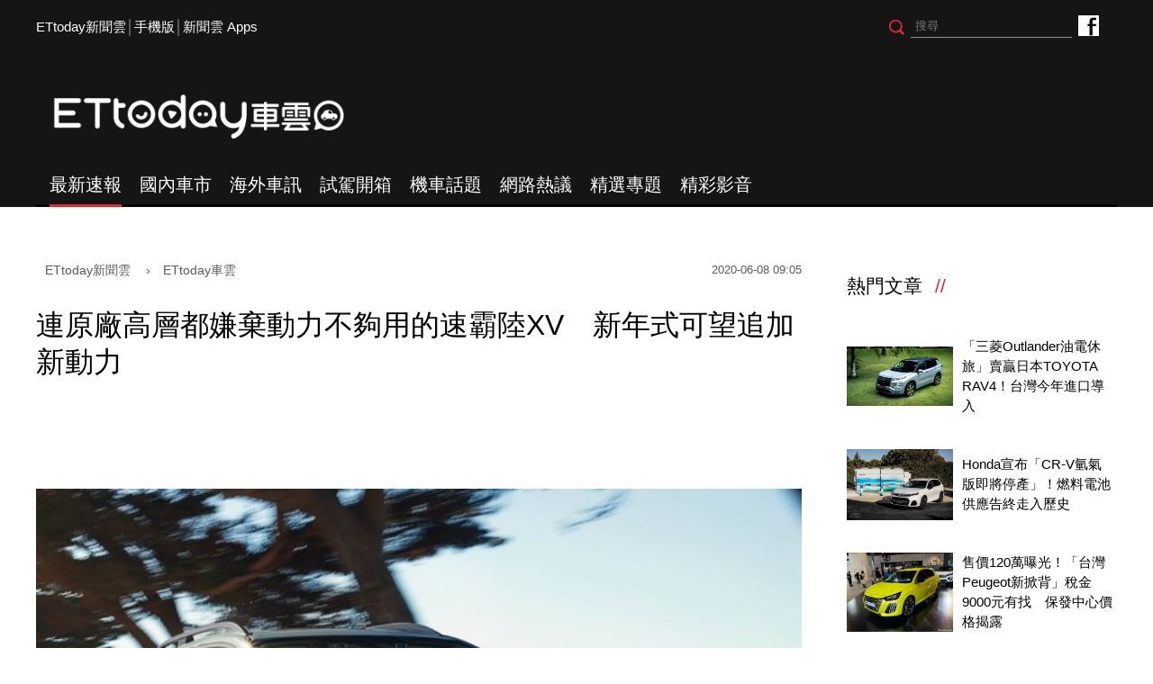

--- FILE ---
content_type: text/html; charset=utf-8
request_url: https://speed.ettoday.net/news/1732423
body_size: 14077
content:
<!doctype html>
<html lang="zh-Hant" prefix="og:http://ogp.me/ns#"  itemscope itemtype="http://schema.org/NewsArticle">
<head>
<meta charset="utf-8">
<meta name="viewport" content="width=1200"/>

<!-- 編採不給搜尋引擎蒐錄 開始-->
<meta name="robots" content="index,follow,noarchive"/>
<!-- 編採不給搜尋引擎蒐錄 結束-->

<!-- ★基本meta 開始★ -->
<link rel="amphtml" href="https://speed.ettoday.net/amp/amp_news.php7?news_id=1732423">
<title>連原廠高層都嫌棄動力不夠用的速霸陸XV　新年式可望追加新動力 | ETtoday車雲 | ETtoday新聞雲</title>
<link rel="canonical" itemprop="mainEntityOfPage" href="https://speed.ettoday.net/news/1732423"/>
<meta name="description" content="以「Crosstrek」為名在北美市場販售的速霸陸XV，日前曾傳出將在新年式更新當中，追加動力更強的Sport車型；日前速霸陸於官網釋出的預告剪影當中，似乎也間接證實該項傳言，畢竟速霸陸高層也曾對外表態，速霸陸XV的動力表現真的不符合消費者預期……。(汽車,新車,銷售,北美,速霸陸,Subaru,XV,Crosstrek,新年式,ETSubaru)" />
<meta property="og:description" itemprop="description" content="以「Crosstrek」為名在北美市場販售的速霸陸XV，日前曾傳出將在新年式更新當中，追加動力更強的Sport車型；日前速霸陸於官網釋出的預告剪影當中，似乎也間接證實該項傳言，畢竟速霸陸高層也曾對外表態，速霸陸XV的動力表現真的不符合消費者預期……。"/>
<meta property="og:url" itemprop="url" content="https://speed.ettoday.net/news/1732423" />
<meta property="og:title" itemprop="name" content="連原廠高層都嫌棄動力不夠用的速霸陸XV　新年式可望追加新動力 | ETtoday車雲 | ETtoday新聞雲"/>
<meta property="og:image" itemprop="image" content="https://cdn2.ettoday.net/images/4924/e4924995.jpg"/>
<meta property="og:image:width" content="1200"/>
<meta property="og:image:height" content="628"/>
<meta property="og:type" content="article"/>
<!-- ★基本meta 結束★ -->

<!-- 新聞資訊(系統站內頁專用) 開始 -->
<meta name="section" property="article:section" content="ET車雲"/>
<meta name="subsection" itemprop="articleSection" content="海外車訊"/>
<meta property="dable:item_id" content="1732423">
<meta name="pubdate" itemprop="dateCreated" itemprop="datePublished" property="article:published_time" content="2020-06-08T09:05:00+08:00"/>
<meta name="lastmod" itemprop="dateModified" http-equiv="last-modified" content="2020-06-07T23:13:02+08:00"/>
<meta name="author" content="ETtoday新聞雲"/>
<meta property="article:author" content="https://www.facebook.com/ETtodaySPEED"/>
<meta name="source" itemprop="author" content="ETtoday車雲"/>
<meta name="dcterms.rightsHolder" content="ETtoday新聞雲">
<meta name="news_keywords" itemprop="keywords" content="汽車,新車,銷售,北美,速霸陸,Subaru,XV,Crosstrek,新年式,ETSubaru">
<!-- 新聞資訊(系統站內頁專用) 結束 -->

<!-- JSON-LD(系統站內頁專用) 開始 -->
    <script type="application/ld+json">
    {
        "@context": "https://schema.org",
        "@type": "NewsArticle",
        "mainEntityOfPage":"https://speed.ettoday.net/news/1732423",
        "headline": "連原廠高層都嫌棄動力不夠用的速霸陸XV　新年式可望追加新動力",
        "url": "https://speed.ettoday.net/news/1732423",
        "thumbnailUrl": "https://cdn2.ettoday.net/images/4924/e4924995.jpg",
        "articleSection":"ET車雲",
        "creator": ["1213-游鎧丞","1213"],
        "image":{
            "@type":"ImageObject",
            "url":"https://cdn2.ettoday.net/images/4924/e4924995.jpg"
        },
        "dateCreated": "2020-06-08T09:05:00+08:00", 
        "datePublished": "2020-06-08T09:05:00+08:00",
        "dateModified": "2020-06-07T23:13:02+08:00",
        "publisher": {
            "@type": "Organization",
            "name": "ETtoday新聞雲",
        "logo": {
            "@type": "ImageObject",
            "url": "https://cdn2.ettoday.net/style/speed2016/images/push.jpg"
            }
        },
        "author":{
            "@type":"Organization",
            "name":"ETtoday新聞雲",
			"url":"https://www.ettoday.net/"
        },
        "speakable":{
        "@type": "SpeakableSpecification",
        "xpath": [
        "/html/head/meta[@property='og:title']/@content",
        "/html/head/meta[@property='og:description']/@content"
        ]
        },
        "keywords":["汽車","新車","銷售","北美","速霸陸","Subaru","XV","Crosstrek","新年式","ETSubaru"],
        "description": "以「Crosstrek」為名在北美市場販售的速霸陸XV，日前曾傳出將在新年式更新當中，追加動力更強的Sport車型；日前速霸陸於官網釋出的預告剪影當中，似乎也間接證實該項傳言，畢竟速霸陸高層也曾對外表態，速霸陸XV的動力表現真的不符合消費者預期……。(汽車,新車,銷售,北美,速霸陸,Subaru,XV,Crosstrek,新年式,ETSubaru)"
    }
    </script>
    <!-- JSON-LD(系統站內頁專用) 結束 -->

<!-- ☆☆☆以下為所有網頁共用  開始☆☆☆ -->

<!-- ★dns-prefetch 開始★ -->
<link rel="dns-prefetch" href="//ad.ettoday.net">
<link rel="dns-prefetch" href="//ad1.ettoday.net">
<link rel="dns-prefetch" href="//ad2.ettoday.net">
<link rel="dns-prefetch" href="//cache.ettoday.net">
<link rel="dns-prefetch" href="//static.ettoday.net">
<link rel="dns-prefetch" href="//cdn1.ettoday.net">
<link rel="dns-prefetch" href="//cdn2.ettoday.net">
<!-- ★dns-prefetch 結束★ -->

<!-- ★社群分享專用 開始★ -->
<meta property="og:locale" content="zh_TW" />
<meta property="fb:app_id" content="146858218737386"/>
<meta property="og:site_name" name="application-name" content="ETtoday車雲"/>
<meta property="article:publisher" content="https://www.facebook.com/ETtodaySPEED" />
<!-- ★社群分享專用 結束★-->

<!-- touch icon 開始 -->
<link rel="apple-touch-icon" sizes="180x180" href="//cdn2.ettoday.net/style/speed2016/images/touch-icon.png" />
<link rel="shortcut icon" sizes="192x192" href="//cdn2.ettoday.net/style/speed2016/images/touch-icon.png" />
<link rel="alternate" type="application/rss+xml" title="ETtoday《ET車雲新聞》" href="https://feeds.feedburner.com/ettoday/speed" />
<!-- touch icon 結束 -->


<!-- ★CSS、JS開始★ -->
<link href="//cdn2.ettoday.net/style/speed2016/js/jquery.bxslider/jquery.bxslider.css" rel="stylesheet">
<link href="//cdn2.ettoday.net/style/speed2016/css/style.css" rel="stylesheet">
<script src="//cdn2.ettoday.net/jquery/jquery.js"></script>
<script src="//cdn2.ettoday.net/jquery/jquery.cookie.js"></script>
<script src="//cdn2.ettoday.net/style/speed2016/js/jquery.lazyload.min.js"></script>
<script src="//cdn2.ettoday.net/jquery/bxslider/jquery.bxslider.js"></script>
<script src="//cdn2.ettoday.net/style/speed2016/js/common.js"></script>
<!-- ★CSS、JS結束★ -->

<!-- DFP -->
<script type="text/javascript" src="//cdn2.ettoday.net/dfp/dfp-gpt.js"></script>

<!-- Google Tag Manager 開始 -->
<!--GTM DataLayer 開始-->
<script>
    dataLayer = [{
        'csscode':'speed',
        'page-id':'1732423',
        'category-id':'34',
        'category-name1':'ET車雲',
        'category-name2':'海外車訊',
        'dept-name':'時尚消費中心',
        'author-id':'1213',
        'author-name':'游鎧丞',
        'video-id':'', //★影片ID，該站有影片內頁才要放，注意寫法可能每站略有不同★
        'video-category-id':'', //★影片ID，該站有影片內頁才要放，注意寫法可能每站略有不同★
        'readtype':'PC'
    }];
</script>
<!--GTM DataLayer 結束-->
<script>
    (function(w,d,s,l,i){w[l]=w[l]||[];w[l].push({'gtm.start':
    new Date().getTime(),event:'gtm.js'});var f=d.getElementsByTagName(s)[0],
    j=d.createElement(s),dl=l!='dataLayer'?'&l='+l:'';j.async=true;j.src=
    'https://www.googletagmanager.com/gtm.js?id='+i+dl;f.parentNode.insertBefore(j,f);
    })(window,document,'script','dataLayer','GTM-NSF6BP6');
</script>
<!-- Google Tag Manager 結束 -->

<!-- Global site tag (gtag.js) - Google Analytics 開始 -->
<script async src="https://www.googletagmanager.com/gtag/js?id=G-JQNDWD28RZ"></script>
<script>
  window.dataLayer = window.dataLayer || [];
  function gtag(){dataLayer.push(arguments);}
  gtag('js', new Date());
</script>
<!-- Global site tag (gtag.js) - Google Analytics 結束 --><!-- ☆☆☆以上為所有網頁共用  結束☆☆☆ -->

<!-- dmp.js 開始 -->
<script>
var dmp_event_property  ="speed";// 填寫區塊：頻道的英文名稱
var dmp_id              ="1732423";// 填寫區塊：新聞ID
var dmp_name            ="連原廠高層都嫌棄動力不夠用的速霸陸XV　新年式可望追加新動力";// 填寫區塊：新聞標題
var dmp_keywords        ="汽車,新車,銷售,北美,速霸陸,Subaru,XV,Crosstrek,新年式,ETSubaru";// 填寫區塊：新聞tag
var dmp_publish_date    ="2020-06-08 09:05:00";// 填寫區塊：新聞發佈時間
var dmp_modified_date   ="2020-06-07 23:13:02";// 填寫區塊：新聞修改時間
var dmp_category_id_list="34_177";// 填寫區塊：新聞 [大類ID_小類ID]
var dmp_is_editor_rec   ="0";//ai智慧自動推薦新聞(dmp推薦新聞) 0.使用dmp推薦新聞 1.編輯自定
var dmp_et_token        ="e67bc52a1ae1d952ed89fb2c1a3bb97e";// 填寫區塊；使用者唯一識別
var dmp_event_id        ="";
</script>
<script src="//cdn2.ettoday.net/jquery/dmp/news.js"></script>
<!-- dmp.js 結束 -->

</head>
<body id="speed"  class="news-page news-1732423" >
<div id="fb-root"></div>
<!-- FB Quote 選取文字分享 開始-->
<div class="fb-quote"></div>
<!-- FB Quote 選取文字分享 結束-->

<!--wrapper_box 開始-->
<div class="wrapper_box">
<!-- 模組 新聞內頁 分享按鈕 開始 -->
    <div id="et_sticky_pc">
        <ul>
            <li><a class="btn logo" href="https://speed.ettoday.net/" title="回首頁">回首頁</a></li>
                        <li><a class="btn fb" href="javascript:;" onclick="window.open('//www.facebook.com/sharer/sharer.php?u='+encodeURIComponent('https://speed.ettoday.net/news/1732423?from=pc-newsshare-fb-fixed'),'facebook-share-dialog','width=626,height=436');" title="分享到facebook">facebook</a></li>
            <li><a class="btn line" href="javascript:;" onclick="window.open('https://social-plugins.line.me/lineit/share?url='+encodeURIComponent('https://speed.ettoday.net/news/1732423')+'?from=pc-newsshare-line-fixed','LINE','width=626,height=500');return false;" title="分享到LINE">LINE</a></li>
            <li><a class="btn twitter" href="javascript:;" onclick="window.open('https://twitter.com/intent/tweet?text='+encodeURIComponent('連原廠高層都嫌棄動力不夠用的速霸陸XV　新年式可望追加新動力')+'&url=https://speed.ettoday.net/news/1732423?from=pc-newsshare-twitter-fixed','Twittes','width=626,height=436');return false;" title="分享到Twitter">Twitter</a></li>
                      <li><a class="btn link" href="javascript:;" title="複製連結">複製連結</a></li>
        </ul>
    </div>
<!-- 模組 新聞內頁 分享按鈕 結束 --> 
  <!--wrapper 開始-->
  <div class="wrapper">

    
  <!--ettop 開始-->
	  <!-- 轟天雷/凱旋門 start-->
    <div class="top-sky">
    <script language="JavaScript" type="text/javascript">
    var ts = Math.random();
    document.write('<scr' + 'ipt language="JavaScript" type="text/javascript" src="//ad1.ettoday.net/ads.php?bid=speed_thunder&rr='+ ts +'"></scr' + 'ipt>');
    </script>
    </div>
  <!-- 轟天雷/凱旋門 end-->
  
  
  <!-- 雙門簾廣告 start -->
  <div class="twin-curtain">
	<script type="text/javascript">
		if(document.body.clientWidth < 1451 ){
		}else{
		  //廣告碼 開始
		  var ts = Math.random();
		  document.write('<scr' + 'ipt language="JavaScript" type="text/javascript" src="https://ad1.ettoday.net/ads.php?bid=speed_curtain&rr='+ ts +'"></scr' + 'ipt>');
		}
	</script>
	</div>
  <!-- 雙門簾廣告  end -->
  

    <div class="ettop">
      <div class="inner clearfix"> 
        <!--左選單-->
        <div class="nav_1"><a href="https://www.ettoday.net/" target="_blank">ETtoday新聞雲</a>│<a href="javascript:;" onclick="location.replace('https://www.ettoday.net/changeReadType.php?rtype=0&rurl=https%3A%2F%2Fspeed.ettoday.net%2Fnews%2F1732423');">手機版</a>│<a href="https://www.ettoday.net/events/app/ettoday_app.htm" target="_blank">新聞雲 Apps</a></div>
        <div class="nav_2">
          <!-- fb button 開始 -->
          <div class="fb_btn"><a href="https://www.facebook.com/ETtodaySPEED" target="_blank">ETtoday車雲粉絲團</a></div>
          <!-- fb button 結束 --> 
          <!--搜尋 開始-->
          <div class="search_box">
            <form method="get" action="/search.phtml">
              <input class="btn" type="submit">
              <input class="txt" name="keyword" type="text" value="" placeholder="搜尋"/>
            </form>
          </div>
          <!--搜尋 結束--> 
        </div>
      </div>
    </div>
  <!--ettop 結束--> 
    
  <!--header_box 開始-->
		<div class="header_box"> 
      <!--header 開始-->
      <div class="header"> 
        <!--logo 開始-->
        <div class="main_logo"><a href="https://speed.ettoday.net">ETtoday車雲</a></div>
        <!--logo 結束-->
		<!--ad_box 開始-->
		<div class="ad_box">
			<!-- 車雲_版頭小橫幅(左) 開始 -->
			<div class="ad180 ad180_1">
				<script language="JavaScript" type="text/javascript">
					var ts = Math.random();
					document.write('<scr' + 'ipt language="JavaScript" type="text/javascript" src="https://ad1.ettoday.net/ads.php?bid=speed_header_180x50&rr='+ ts +'"></scr' + 'ipt>');
				</script>
			</div>
			<!-- 車雲_版頭小橫幅(左) 結束 -->
			
			<!-- 全網_版頭_小橫幅  開始 -->
			<div class="ad250">
				<script language="JavaScript" type="text/javascript">
					var ts = Math.random();
					document.write('<scr' + 'ipt language="JavaScript" type="text/javascript" src="https://ad1.ettoday.net/ads.php?bid=all_header_250x50&rr='+ ts +'"></scr' + 'ipt>');
				</script>
			</div>
			<!-- 全網_版頭_小橫幅  結束 --> 
			
			<!-- 車雲_版頭小橫幅(右) 開始 -->
			<div class="ad180 ad180_2">
				<script language="JavaScript" type="text/javascript">
					var ts = Math.random();
					document.write('<scr' + 'ipt language="JavaScript" type="text/javascript" src="https://ad1.ettoday.net/ads.php?bid=speed_header_180x50_Right&rr='+ ts +'"></scr' + 'ipt>');
				</script>
			</div>
			<!-- 車雲_版頭小橫幅(右) 結束 --> 
		</div>
		<!--ad_box 結束-->
      </div>
      <!--header 結束--> 
      
      <!--主選單 開始-->
      <div id="float_nav" class="main_nav clearfix">
        <ul class="clearfix">
          <li  class="current"><a href="/focus/最新速報">最新速報</a></li>
          <li ><a href="/focus/國內車市">國內車市</a></li>
          <li ><a href="/focus/海外車訊">海外車訊</a></li>
          <li ><a href="/focus/試駕開箱">試駕開箱</a></li>
          <li ><a href="/focus/機車話題">機車話題</a></li>
		  <li ><a href="/focus/網路熱議">網路熱議</a></li>
		  <li ><a href="https://speed.ettoday.net/feature-list">精選專題</a></li>
		  <li ><a href="https://speed.ettoday.net/video">精彩影音</a></li>
        </ul>
      </div>
      <!--主選單 結束--> 

    </div>  <!--header_box 結束-->
  

<!-- 超級大橫幅 start-->
  <div class="ad_970x250">
      <script language="JavaScript" type="text/javascript">
      var ts = Math.random();
      document.write('<scr' + 'ipt language="JavaScript" type="text/javascript" src="//ad1.ettoday.net/ads.php?bid=speed_970x250&rr='+ ts +'"></scr' + 'ipt>');
      </script>
  </div>
  <!-- 超級大橫幅 end-->
    <!--container_box 開始-->
    <div class="container_box"> 

      <!--container 開始-->
      <div class="container"> 
        <!--r1 開始-->
        <div class="r1 clearfix"> <!--c1 開始-->
          <div class="c1">
          
<!--網站logo 列印時出現 開始-->
<div class="site_logo" style="display: none;">
    <link href="//cdn2.ettoday.net/style/speed2016/css/print.css" rel="stylesheet" type="text/css" media="print" />
    <img src="//cdn2.ettoday.net/style/speed2016/images/logo-print.png" />
</div>
<!--網站logo 列印時出現 結束-->

            <!--breadcrumb_box 開始-->
<div class="breadcrumb_box clearfix">
    <!--麵包屑 開始-->
    <div class="menu_bread_crumb" itemscope itemtype="//schema.org/BreadcrumbList">
        <!-- 第一層 開始 -->
        <div itemscope itemtype="//schema.org/ListItem" itemprop="itemListElement">
            <a itemscope itemtype="//schema.org/Thing" itemprop="item" href="https://www.ettoday.net" id="https://www.ettoday.net/">
                <span itemprop="name">ETtoday新聞雲</span>
            </a>
            <meta itemprop="position" content="1" />
        </div>
        <!-- 第一層 結束 -->
        ›
        <!-- 第二層 開始 -->
        <div itemscope itemtype="//schema.org/ListItem" itemprop="itemListElement">
            <a itemscope itemtype="//schema.org/Thing" itemprop="item" href="https://speed.ettoday.net/" id="https://speed.ettoday.net/">
                <span itemprop="name">ETtoday車雲</span>
            </a>
            <meta itemprop="position" content="2" />
        </div>
        <!-- 第二層 結束 -->
    </div>
    <!--麵包屑 結束-->
    <!--時間 開始-->
    <time class="date" itemprop="datePublished" datetime="2020-06-08T09:05:00+08:00">
        2020-06-08 09:05    </time>
    <!--時間 結束-->
</div>
<!--breadcrumb_box 結束-->
            <!--新聞模組 開始-->
            <div class="module_1"> 
              <article>
              <!--標題 開始-->
              <header><h1 class="title" itemprop="headline">連原廠高層都嫌棄動力不夠用的速霸陸XV　新年式可望追加新動力</h1></header>
              <!--標題 結束--> 

              <!--各頻道PC 文首分享 開始-->
              <!--模組 et_social_1 開始-->
<div class="et_social_1">
	<!-------成人警告 開始----------->
		<!-------成人警告 結束----------->

	<!-- menu 開始 -->
		<!-- <div class="menu">
	</div> -->
		<!-- menu 結束 -->
</div>
<!--模組 et_social_1 結束-->
              <!--各頻道PC 文首分享 結束-->

              <!--本文 開始-->
              <div class="story" itemprop="articleBody"> 

				<p><img src="//cdn2.ettoday.net/images/4924/d4924995.jpg" alt="連原廠高層都嫌棄動力不夠用的速霸陸XV　新年式可望追加新動力（圖／翻攝自速霸陸）" width="600" height="399" title="連原廠高層都嫌棄動力不夠用的速霸陸XV　新年式可望追加新動力（圖／翻攝自速霸陸）" /></p>
<p><img src="//cdn2.ettoday.net/images/4924/d4924996.jpg" alt="連原廠高層都嫌棄動力不夠用的速霸陸XV　新年式可望追加新動力（圖／翻攝自速霸陸）" width="600" height="371" title="連原廠高層都嫌棄動力不夠用的速霸陸XV　新年式可望追加新動力（圖／翻攝自速霸陸）" /></p>
<p><strong>▲速霸陸日前預告新年式XV可望追加新動力，圖為現行車型。（圖／翻攝自速霸陸，以下同）</strong></p>
<p>記者游鎧丞／綜合報導</p>
<p>以「Crosstrek」為名在北美市場販售的速霸陸XV，日前曾傳出將在新年式更新當中，追加動力更強的Sport車型；日前速霸陸於官網釋出的預告剪影當中，似乎也間接證實該項傳言，畢竟速霸陸高層也曾對外表態，速霸陸XV的動力表現真的不符合消費者預期&hellip;&hellip;。</p>
<p><img src="//cdn2.ettoday.net/images/4924/d4924991.jpg" alt="連原廠高層都嫌棄動力不夠用的速霸陸XV　新年式可望追加新動力（圖／翻攝自速霸陸）" width="600" height="289" title="連原廠高層都嫌棄動力不夠用的速霸陸XV　新年式可望追加新動力（圖／翻攝自速霸陸）" /></p>
<p><strong>▲速霸陸於北美官網釋出的預告剪影，也透露XV新年式更新後，將會新增Sport車型。</strong></p>
<p>其實速霸陸美國首席營運長Tom Doll，日前在接受外媒「Autoblog」訪問時就曾大方表示，原廠收到很多來自消費者的建議，認為XV目前所搭載的2.0升水平對臥自然進氣汽油引擎，在輸出表現上著實不盡人意；為此Tom Doll也曾在經銷商會議當中建言，XV要是能夠比照Outback的設定，採用2.5升動力的話，或許能夠改變市場對於XV「動力不足」的認知。</p>
<p><img src="//cdn2.ettoday.net/images/4924/d4924994.jpg" alt="連原廠高層都嫌棄動力不夠用的速霸陸XV　新年式可望追加新動力（圖／翻攝自速霸陸）" width="600" height="424" title="連原廠高層都嫌棄動力不夠用的速霸陸XV　新年式可望追加新動力（圖／翻攝自速霸陸）" /></p>
<p><img src="//cdn2.ettoday.net/images/4924/d4924993.jpg" alt="連原廠高層都嫌棄動力不夠用的速霸陸XV　新年式可望追加新動力（圖／翻攝自速霸陸）" width="600" height="378" title="連原廠高層都嫌棄動力不夠用的速霸陸XV　新年式可望追加新動力（圖／翻攝自速霸陸）" /></p>
<p><strong>▲一般認為，新年式XV很有機會如高層所言，推出追加2.5升引擎的全新車型，圖為現行車型。</strong></p>
<p>綜觀目前北美現行的速霸陸XV，僅提供了2.0升水平對臥自然進氣引擎以及額外衍生的2.0升油電兩款動力選項，但一如先前所述，日前速霸陸於官方網站上所釋出的預告剪影圖，更堂而皇之地直接載明本次新年式更新的XV，不僅外觀風格更趨近跨界設定，同時更將會是史上「動力最強」的車型。</p>
<p>當然話說的如此堅決，引擎蓋下方將要如何應對又是另外一回事；雖說速霸陸手上已有動力更大的2.0升水平對臥自然進氣引擎（FA20F），以及另一具2.4升水平對臥渦輪汽油引擎兩張好牌；但考量到產品定位以及生產成本等現實因素，外界一般認為名為「XV Sport」的全新車型，應該會如同首席營運長Tom Doll所言，換裝與Outback同款的2.5升動力，藉此換取182匹、24.0公斤米的最大輸出；然則最終定案為何，仍得等到將在6/9（美國當地時間）正式現身之際，才能真相大白了。</p>
<p><a href="https://speed.ettoday.net/news/1657376?from=fb_extd" target="_self"><span style="color: rgb(0, 0, 255);"><strong>►速霸陸XV可望追加Sport性能版　高層直言：現行2.0升引擎不夠用</strong></span></a></p>
<p><a href="https://speed.ettoday.net/news/1729370?from=fb_extd" target="_self"><span style="color: rgb(0, 0, 255);"><strong>►間諜照曝光、現行車型停止接單　速霸陸全新Levorg確認下半年亮相</strong></span></a></p>              </div>
              <!--本文 結束--> 

              <img src="https://www.ettoday.net/source/et_track.php7" width="0" height="0" style="display:none;">

			  <!--關鍵字 開始-->
			  <div class="tag">
		 <span>關鍵字：</span><a href="/tag.phtml?tag=汽車">汽車</a><a href="/tag.phtml?tag=新車">新車</a><a href="/tag.phtml?tag=銷售">銷售</a><a href="/tag.phtml?tag=北美">北美</a><a href="/tag.phtml?tag=速霸陸">速霸陸</a><a href="/tag.phtml?tag=Subaru">Subaru</a><a href="/tag.phtml?tag=XV">XV</a><a href="/tag.phtml?tag=Crosstrek">Crosstrek</a><a href="/tag.phtml?tag=新年式">新年式</a><a href="/tag.phtml?tag=ETSubaru">ETSubaru</a></div>			  <!--關鍵字 結束-->
              
              <!--分頁 開始-->
			  <!--
              <div class="menu_page"><span class="disabled">
                <svg class="icon">
                  <use xlink:href="images/icon.svg#icon-left"></use>
                </svg>
                </span><span class="current">1</span><a href="#?page=2">2</a><a href="#?page=3">3</a><a href="#?page=2">
                <svg class="icon">
                  <use xlink:href="images/icon.svg#icon-right"></use>
                </svg>
                </a></div>
				-->
              <!--分頁 結束--> 
              </article>
            </div>
            <!--新聞模組 結束--> 

            <!--各頻道PC 文末分享 開始-->
            <!--模組 et_social_2、et_social_3 共用 CSS 開始-->
<link rel="stylesheet" href="https://cdn2.ettoday.net/style/et_common/css/social_sharing_2.css">
<!--模組 et_social_2、et_social_3 共用 CSS 結束-->

<!--模組 et_social_2 開始-->
<div class="et_social_2">
	<p>分享給朋友：</p>
	<!-- menu 開始 -->
	<div class="menu">
				<a href="javascript:;" onclick="window.open('https://www.facebook.com/sharer/sharer.php?u='+encodeURIComponent('https://speed.ettoday.net/news/1732423')+'?from=pc-newsshare-fb','facebook-share-dialog','width=626,height=436');return false;" class="facebook" title="分享到Facebook"></a>
		<a href="javascript:;" onclick="window.open('https://social-plugins.line.me/lineit/share?url='+encodeURIComponent('https://speed.ettoday.net/news/1732423')+'?from=pc-newsshare-line','LINE','width=626,height=500');return false;" class="line" title="分享到LINE"></a>
		<a href="javascript:;" onclick="window.open('https://twitter.com/intent/tweet?text='+encodeURIComponent('連原廠高層都嫌棄動力不夠用的速霸陸XV　新年式可望追加新動力')+'&url=https://speed.ettoday.net/news/1732423?from=pc-newsshare-twitter','Twittes','width=626,height=436');return false;" class="x" title="分享到X"></a>
				<a class="copy-link" title="複製連結"></a>
		<a class="print" onclick="window.print();" title="列印本頁"></a> 
				<a class="message scrollgo" title="點我留言" rel=".fb-comments"></a>
			</div>
	<!-- menu 結束 -->
</div>
<!--模組 et_social_2 結束-->

<!--模組 et_social_3 開始-->
<div class="et_social_3">
	<p>追蹤我們：</p>
	<!-- menu 開始 -->
	<div class="menu">
		<a href="https://www.facebook.com/ETtodaySPEED/" class="facebook" title="追蹤Facebook粉絲團" target="_blank"></a>
		<a href="https://www.youtube.com/user/ettoday" class="youtube" title="訂閱YouTube" target="_blank"></a>
		<a href="https://www.instagram.com/et.speed/" class="instagram" title="追蹤IG" target="_blank"></a>
		<a href="https://line.me/R/ti/p/%40ETtoday" class="line" title="加LINE好友" target="_blank"></a>
		<a href="https://twitter.com/ettodaytw" class="x" title="追蹤X" target="_blank"></a>
		<a href="https://t.me/ETtodaynews" class="telegram" title="追蹤Telegram" target="_blank"></a>
	</div>
	<!-- menu 結束 -->
</div>
<!--模組 et_social_3 結束-->
            <!--各頻道PC 文末分享 結束-->

            <p class="note">※本文版權所有，非經授權，不得轉載。<a href="//www.ettoday.net/member/clause_copyright.php" target="_blank">[ETtoday著作權聲明]</a>※</p>

            <link rel="stylesheet" href="https://cdn2.ettoday.net/style/live-frame2018/etlive.css?20181214" type="text/css"/>
                   <script src="https://cdn2.ettoday.net/style/live-frame2018/etlive.js"></script>            <div class="video_frame">
                <h2 class="live_title"><a target="_blank" href="https://msg.ettoday.net/msg_liveshow.php?redir=https%3A%2F%2Fboba.ettoday.net%2Fvideonews%2F490980%3Ffrom%3Dvodframe_speed&vid=490980">【防盜式停車】停車技術太神了吧！　前後只剩拳頭＋一指距離</a></h2>
                <div id="ettoday_channel_frame" style="clear:both">
                    <div class="ettoday_vod">
                        <span class="live_btn_close"></span>
                        <a href="https://msg.ettoday.net/msg_liveshow.php?redir=https%3A%2F%2Fboba.ettoday.net%2Fvideonews%2F490980%3Ffrom%3Dvodframe_speed&vid=490980" target="_blank">
                            <img src='https://cdn2.ettoday.net/style/misc/loading_800x450.gif' data-original='//cdn2.ettoday.net/film/images/490/d490980.jpg?cdnid=1374002' alt='【防盜式停車】停車技術太神了吧！　前後只剩拳頭＋一指距離' >
                        </a>
                    </div>
                </div>
            </div>
            <!-- 追蹤碼 開始 -->
             <script async src="https://www.googletagmanager.com/gtag/js?id=G-9K3S62N7C5"></script>
             
             <script>
             window.dataLayer = window.dataLayer || [];
             function gtag(){dataLayer.push(arguments);}
             gtag('js', new Date());
             gtag('config', 'G-9K3S62N7C5');//GA4

             //GA4-load
             gtag('event', 'et_load', {
                 '影片標題_load': '【防盜式停車】停車技術太神了吧！　前後只剩拳頭＋一指距離',
                 '站台_load': 'vodframe_speed',
                 'send_to': ['G-9K3S62N7C5','G-JYGZKCZLK4']
             });

             //GA4-click
             $(".live_title a,.ettoday_vod a").click(function() {
                 gtag('event', 'et_click', {
                     '影片標題_click': '【防盜式停車】停車技術太神了吧！　前後只剩拳頭＋一指距離',
                     '站台_click': 'vodframe_speed',
                     'send_to': ['G-9K3S62N7C5','G-JYGZKCZLK4']
                    });
             });
             </script>
             <!-- 追蹤碼 結束 -->            <!-- 推薦閱讀 block_1 開始 -->
            <div class="block_1 recomm-news">
              <h2 class="block_title">推薦閱讀</h2>
              <!-- part_thumb_2 開始 -->
              <div class="part_thumb_2"><!--組-->
					<div class="box_0">
					  <div class="pic"><a href="https://speed.ettoday.net/news/1729370"><img src="https://cdn2.ettoday.net/style/misc/loading_300x169.gif" data-original="//cdn2.ettoday.net/images/4917/c4917024.jpg" width="400" height="267" title="間諜照曝光、現行車型停止接單　速霸陸全新Levorg確認下半年亮相" alt="間諜照曝光、現行車型停止接單　速霸陸全新Levorg確認下半年亮相"></a></div>
					  <h3 class="title"><a title="間諜照曝光、現行車型停止接單　速霸陸全新Levorg確認下半年亮相" href="https://speed.ettoday.net/news/1729370">間諜照曝光、現行車型停止接單　速霸陸全新Levorg確認下半年亮相</a></h3>
					</div>
					<!--組--><!--組-->
					<div class="box_0">
					  <div class="pic"><a href="https://speed.ettoday.net/news/1723879"><img src="https://cdn2.ettoday.net/style/misc/loading_300x169.gif" data-original="//cdn2.ettoday.net/images/4902/c4902575.jpg" width="400" height="267" title="限量500台的最終告別之作？速霸陸WRX S4 STI特仕車精修再登場" alt="限量500台的最終告別之作？速霸陸WRX S4 STI特仕車精修再登場"></a></div>
					  <h3 class="title"><a title="限量500台的最終告別之作？速霸陸WRX S4 STI特仕車精修再登場" href="https://speed.ettoday.net/news/1723879">限量500台的最終告別之作？速霸陸WRX S4 STI特仕車精修再登場</a></h3>
					</div>
					<!--組--><!--組-->
					<div class="box_0">
					  <div class="pic"><a href="https://speed.ettoday.net/news/1710621"><img src="https://cdn2.ettoday.net/style/misc/loading_300x169.gif" data-original="//cdn2.ettoday.net/images/4867/c4867685.jpg" width="400" height="267" title="速霸陸Impreza試駕開箱：技術硬底子能否博得買氣＆人氣？" alt="速霸陸Impreza試駕開箱：技術硬底子能否博得買氣＆人氣？"></a></div>
					  <h3 class="title"><a title="速霸陸Impreza試駕開箱：技術硬底子能否博得買氣＆人氣？" href="https://speed.ettoday.net/news/1710621">速霸陸Impreza試駕開箱：技術硬底子能否博得買氣＆人氣？</a></h3>
					</div>
					<!--組--><!--組-->
					<div class="box_0">
					  <div class="pic"><a href="https://speed.ettoday.net/news/1699561"><img src="https://cdn2.ettoday.net/style/misc/loading_300x169.gif" data-original="//cdn2.ettoday.net/images/2727/c2727209.jpg" width="400" height="267" title="速霸陸Impreza、XV在台召回3,000台　恐有機油、煞車油洩漏風險" alt="速霸陸Impreza、XV在台召回3,000台　恐有機油、煞車油洩漏風險"></a></div>
					  <h3 class="title"><a title="速霸陸Impreza、XV在台召回3,000台　恐有機油、煞車油洩漏風險" href="https://speed.ettoday.net/news/1699561">速霸陸Impreza、XV在台召回3,000台　恐有機油、煞車油洩漏風險</a></h3>
					</div>
					<!--組--><!--組-->
					<div class="box_0">
					  <div class="pic"><a href="https://speed.ettoday.net/news/1693278"><img src="https://cdn2.ettoday.net/style/misc/loading_300x169.gif" data-original="//cdn2.ettoday.net/images/4608/c4608187.jpg" width="400" height="267" title="速霸陸推LINE線上賞車服務　不出門也能輕鬆掌握新車大小事" alt="速霸陸推LINE線上賞車服務　不出門也能輕鬆掌握新車大小事"></a></div>
					  <h3 class="title"><a title="速霸陸推LINE線上賞車服務　不出門也能輕鬆掌握新車大小事" href="https://speed.ettoday.net/news/1693278">速霸陸推LINE線上賞車服務　不出門也能輕鬆掌握新車大小事</a></h3>
					</div>
					<!--組--><!--組-->
					<div class="box_0">
					  <div class="pic"><a href="https://speed.ettoday.net/news/1690334"><img src="https://cdn2.ettoday.net/style/misc/loading_300x169.gif" data-original="//cdn2.ettoday.net/images/4813/c4813391.jpg" width="400" height="267" title="速霸陸Legacy、BRZ日本驚傳停售　退場背後主因兩樣情" alt="速霸陸Legacy、BRZ日本驚傳停售　退場背後主因兩樣情"></a></div>
					  <h3 class="title"><a title="速霸陸Legacy、BRZ日本驚傳停售　退場背後主因兩樣情" href="https://speed.ettoday.net/news/1690334">速霸陸Legacy、BRZ日本驚傳停售　退場背後主因兩樣情</a></h3>
					</div>
					<!--組--></div>
              <!-- part_thumb_2 結束 --> 
            </div>            <!-- 推薦閱讀 block_1 結束 --> 
            
            <!-- 兩區塊 block_1 開始 -->
            <div class="block_1"> 
              <!-- part_thumb_1 開始 -->
              <div class="part_thumb_1 clearfix"> 
                <!--組-->
                <div class="box_0 newest-news">
                  <h2 class="block_title">最新文章</h2><h3 class="title_2"><a title="Hyundai電動廂型車變高質感露營車" href="https://speed.ettoday.net/news/3109502">Hyundai電動廂型車變高質感露營車<span class="date">2026-01-29</span></a></h3><h3 class="title_2"><a title="Honda宣布CR-V氫氣版即將停產" href="https://speed.ettoday.net/news/3109464">Honda宣布CR-V氫氣版即將停產<span class="date">2026-01-28</span></a></h3><h3 class="title_2"><a title="「法拉利Amalfi」台灣發表" href="https://speed.ettoday.net/news/3109055">「法拉利Amalfi」台灣發表<span class="date">2026-01-28</span></a></h3><h3 class="title_2"><a title="「台灣Peugeot新掀背」稅金9000元有找" href="https://speed.ettoday.net/news/3108947">「台灣Peugeot新掀背」稅金9000元有找<span class="date">2026-01-28</span></a></h3><h3 class="title_2"><a title="「TOYOTA新休旅開賣」40萬新台幣有找" href="https://speed.ettoday.net/news/3108913">「TOYOTA新休旅開賣」40萬新台幣有找<span class="date">2026-01-28</span></a></h3><h3 class="title_2"><a title="「三菱Outlander油電休旅」賣贏日本TOYOTA RAV4" href="https://speed.ettoday.net/news/3108858">「三菱Outlander油電休旅」賣贏日本TOYOTA RAV4<span class="date">2026-01-28</span></a></h3><h3 class="title_2"><a title="「新一代Nissan X-Trail」現身迎戰6代RAV4" href="https://speed.ettoday.net/news/3108850">「新一代Nissan X-Trail」現身迎戰6代RAV4<span class="date">2026-01-28</span></a></h3><h3 class="title_2"><a title="「TOYOTA全新休旅」預告今年發表" href="https://speed.ettoday.net/news/3108838">「TOYOTA全新休旅」預告今年發表<span class="date">2026-01-28</span></a></h3><h3 class="title_2"><a title="Honda傳奇名號HRC即將掛上市售車" href="https://speed.ettoday.net/news/3108767">Honda傳奇名號HRC即將掛上市售車<span class="date">2026-01-27</span></a></h3><h3 class="title_2"><a title="TOYOTA暴力鴨推致敬9屆冠軍特別版" href="https://speed.ettoday.net/news/3108764">TOYOTA暴力鴨推致敬9屆冠軍特別版<span class="date">2026-01-27</span></a></h3></div>                <!--組--> 
                <!--組-->
                <div class="box_0 hot-news">
                  <h2 class="block_title">熱門文章</h2><h3 class="title_2"><a title="「三菱Outlander油電休旅」賣贏日本TOYOTA RAV4" href="https://speed.ettoday.net/news/3108858">「三菱Outlander油電休旅」賣贏日本TOYOTA RAV4<span class="date">2026-01-28</span></a></h3><h3 class="title_2"><a title="Honda宣布CR-V氫氣版即將停產" href="https://speed.ettoday.net/news/3109464">Honda宣布CR-V氫氣版即將停產<span class="date">2026-01-28</span></a></h3><h3 class="title_2"><a title="「台灣Peugeot新掀背」稅金9000元有找" href="https://speed.ettoday.net/news/3108947">「台灣Peugeot新掀背」稅金9000元有找<span class="date">2026-01-28</span></a></h3><h3 class="title_2"><a title="Hyundai電動廂型車變高質感露營車" href="https://speed.ettoday.net/news/3109502">Hyundai電動廂型車變高質感露營車<span class="date">2026-01-29</span></a></h3><h3 class="title_2"><a title="「TOYOTA新休旅開賣」40萬新台幣有找" href="https://speed.ettoday.net/news/3108913">「TOYOTA新休旅開賣」40萬新台幣有找<span class="date">2026-01-28</span></a></h3><h3 class="title_2"><a title="「TOYOTA全新休旅」預告今年發表" href="https://speed.ettoday.net/news/3108838">「TOYOTA全新休旅」預告今年發表<span class="date">2026-01-28</span></a></h3><h3 class="title_2"><a title="台灣「鴻華先進第2款國產休旅」即將上市" href="https://speed.ettoday.net/news/3108235">台灣「鴻華先進第2款國產休旅」即將上市<span class="date">2026-01-27</span></a></h3><h3 class="title_2"><a title="" href="https://speed.ettoday.net/news/3106655"><span class="date">2026-01-24</span></a></h3><h3 class="title_2"><a title="TOYOTA「全新跑旅日本即將開賣」台灣有望今年見" href="https://speed.ettoday.net/news/3107416">TOYOTA「全新跑旅日本即將開賣」台灣有望今年見<span class="date">2026-01-26</span></a></h3><h3 class="title_2"><a title="「新一代Nissan X-Trail」現身迎戰6代RAV4" href="https://speed.ettoday.net/news/3108850">「新一代Nissan X-Trail」現身迎戰6代RAV4<span class="date">2026-01-28</span></a></h3></div>                <!--組--> 
              </div>
              <!-- part_thumb_1 結束 --> 
            </div>
            <!-- 兩區塊 block_1 結束 -->

            <!-- 相關新聞 block_1 開始 -->
            <div class="block_1 related-news">
              <h2 class="block_title">相關新聞</h2>
              <!-- part_thumb_3 開始 -->
              <div class="part_thumb_3"><!--組-->
					<div class="box_0">
					  <div class="pic"><a href="https://speed.ettoday.net/news/1732154"><img src="https://cdn2.ettoday.net/style/misc/loading_300x169.gif" data-original="//cdn2.ettoday.net/images/4923/c4923979.jpg" width="400" height="267" title="行駛時引擎蓋恐有開啟疑慮　Nissan北美召回180萬輛Altima" alt="行駛時引擎蓋恐有開啟疑慮　Nissan北美召回180萬輛Altima"></a></div>
					  <h3 class="title"><a title="行駛時引擎蓋恐有開啟疑慮　Nissan北美召回180萬輛Altima" href="https://speed.ettoday.net/news/1732154">行駛時引擎蓋恐有開啟疑慮　Nissan北美召回180萬輛Altima</a></h3>
					</div>
					<!--組--><!--組-->
					<div class="box_0">
					  <div class="pic"><a href="https://speed.ettoday.net/news/1731553"><img src="https://cdn2.ettoday.net/style/misc/loading_300x169.gif" data-original="//cdn2.ettoday.net/images/4922/c4922727.jpg" width="400" height="267" title="撞車馬上幫你打電話找救兵　Bosch推出機車用緊急救援系統" alt="撞車馬上幫你打電話找救兵　Bosch推出機車用緊急救援系統"></a></div>
					  <h3 class="title"><a title="撞車馬上幫你打電話找救兵　Bosch推出機車用緊急救援系統" href="https://speed.ettoday.net/news/1731553">撞車馬上幫你打電話找救兵　Bosch推出機車用緊急救援系統</a></h3>
					</div>
					<!--組--><!--組-->
					<div class="box_0">
					  <div class="pic"><a href="https://speed.ettoday.net/news/1731640"><img src="https://cdn2.ettoday.net/style/misc/loading_300x169.gif" data-original="//cdn2.ettoday.net/images/4923/c4923010.jpg" width="400" height="267" title="TOYOTA老牛魔王跑車「爆改1240匹馬力」！轉速直接甩到破錶" alt="TOYOTA老牛魔王跑車「爆改1240匹馬力」！轉速直接甩到破錶"></a></div>
					  <h3 class="title"><a title="TOYOTA老牛魔王跑車「爆改1240匹馬力」！轉速直接甩到破錶" href="https://speed.ettoday.net/news/1731640">TOYOTA老牛魔王跑車「爆改1240匹馬力」！轉速直接甩到破錶</a></h3>
					</div>
					<!--組--><!--組-->
					<div class="box_0">
					  <div class="pic"><a href="https://speed.ettoday.net/news/1731635"><img src="https://cdn2.ettoday.net/style/misc/loading_300x169.gif" data-original="//cdn2.ettoday.net/images/4922/c4922961.jpg" width="400" height="267" title="Nissan「大改款Sentra」偽裝測試車直擊！雙色車頂質感大升級" alt="Nissan「大改款Sentra」偽裝測試車直擊！雙色車頂質感大升級"></a></div>
					  <h3 class="title"><a title="Nissan「大改款Sentra」偽裝測試車直擊！雙色車頂質感大升級" href="https://speed.ettoday.net/news/1731635">Nissan「大改款Sentra」偽裝測試車直擊！雙色車頂質感大升級</a></h3>
					</div>
					<!--組--><!--組-->
					<div class="box_0">
					  <div class="pic"><a href="https://speed.ettoday.net/news/1731185"><img src="https://cdn2.ettoday.net/style/misc/loading_300x169.gif" data-original="//cdn2.ettoday.net/images/4921/c4921712.jpg" width="400" height="267" title="BMW「新一代M4」實車間諜照曝光　雙腎型水箱護罩藏巧思！" alt="BMW「新一代M4」實車間諜照曝光　雙腎型水箱護罩藏巧思！"></a></div>
					  <h3 class="title"><a title="BMW「新一代M4」實車間諜照曝光　雙腎型水箱護罩藏巧思！" href="https://speed.ettoday.net/news/1731185">BMW「新一代M4」實車間諜照曝光　雙腎型水箱護罩藏巧思！</a></h3>
					</div>
					<!--組--></div>
              <!-- part_thumb_3 結束 --> 
            </div>            <!-- 相關新聞 block_1 結束 -->
  
            <!-- 車雲_文章推薦模組_1 開始 -->
            <div id="speed_recirculation_1" class="recirculation">
                <script type="text/javascript">
                    var ts = Math.random();
                    document.write('<scr' + 'ipt language="JavaScript" type="text/javascript" src="https://ad.ettoday.net/ads.php?bid=speed_recirculation_1&rr='+ ts +'"></scr' + 'ipt>');
                </script>
            </div>
            <!-- 車雲_文章推薦模組_1 結束 -->

			
            <!--讀者迴響 block_1 開始-->
            <div class="block_1 fb-comments">
              <h2 class="block_title">讀者迴響</h2>
                <!--et 留言版 開始-->
                <div id="et_comments">
                    <!--et_board 開始-->
                    <div class="et_board">
                        <!--留言 iframe 開始-->
                        <iframe id="et_comments_inner" class="et_comments_inner" src="https://media.ettoday.net/source/et_comments3.php7?news_id=1732423&title=連原廠高層都嫌棄動力不夠用的速霸陸XV　新年式可望追加新動力&url=https://speed.ettoday.net/news/1732423" scrolling="no" allowtransparency="true"></iframe>
                        <!--留言 iframe 結束-->
                    </div>
                    <!--et_board 開始-->

                    <!--btn_go 下載App按鈕 開始-->
                    <a class="btn_go gtmclick" href="https://www.ettoday.net/events/ad-source/app/redirect-et-comments.php?news_id=1732423" target="_blank">我也要留言，快前往新聞雲App！</a>
                    <!--btn_go 下載App按鈕 結束-->
                </div>
                <!--et 留言版 結束-->
            </div>
            <!--讀者迴響 block_1 結束--> 
          </div>
          <!--c1 結束--> 
          <!--c2 開始-->
          		  <div class="c2">
            <div class="inner">
              <!-- PC_全網_超級快閃廣告 start -->
              <div id="all_crazygif" class="crazygif">
                <script type="text/javascript">
                (function(){
                  var ts = Math.random();
                  document.write('<scr' + 'ipt type="text/javascript" src="https://ad2.ettoday.net/ads.php?bid=all_crazygif&rr='+ ts +'"></scr' + 'ipt>');
                })()
                </script>
              </div>
              <!-- PC_全網_超級快閃廣告 end -->

              <!-- 巨幅 start-->
              <div class="ad_300x250">
                <script language="JavaScript" type="text/javascript">
                var ts = Math.random();
                document.write('<scr' + 'ipt language="JavaScript" type="text/javascript" src="//ad2.ettoday.net/ads.php?bid=speed_300x250_top&rr='+ ts +'"></scr' + 'ipt>');
                </script>
              </div>
              <!-- 巨幅 end-->

              <!-- 巨幅2 start-->
              <div class="ad_300x250">
                <script language="JavaScript" type="text/javascript">
                var ts = Math.random();
                document.write('<scr' + 'ipt language="JavaScript" type="text/javascript" src="//ad2.ettoday.net/ads.php?bid=all_300x250&rr='+ ts +'"></scr' + 'ipt>');
                </script>
              </div>
              <!-- 巨幅2 end-->  
              
              <!--熱門文章 block_2 開始-->
              <div class="block_2 hot-news-sidebar">
                <h2 class="block_title">熱門文章</h2>
                <div class="part_pictxt_2"> <!-- 熱門文章1 start-->
<div class="ad_native2">
<script language="JavaScript" type="text/javascript">
  var ts = Math.random();
  document.write('<scr' + 'ipt language="JavaScript" type="text/javascript" src="//ad2.ettoday.net/ads.php?bid=speed_popular_1&rr='+ ts +'"></scr' + 'ipt>');
</script>
</div>
<!-- 熱門文章1 end--><!--組-->
						  <div class="box_0 clearfix">
							<div class="pic"><a href="https://speed.ettoday.net/news/3108858" target="_blank"><img src="https://cdn2.ettoday.net/style/misc/loading_300x169.gif" data-original="//cdn2.ettoday.net/images/8600/c8600503.png" width="200" height="151" title="「三菱Outlander油電休旅」賣贏日本TOYOTA RAV4！台灣今年進口導入" alt="「三菱Outlander油電休旅」賣贏日本TOYOTA RAV4！台灣今年進口導入"></a></div>
							<h3 class="title"><a title="「三菱Outlander油電休旅」賣贏日本TOYOTA RAV4！台灣今年進口導入" href="https://speed.ettoday.net/news/3108858" target="_blank">「三菱Outlander油電休旅」賣贏日本TOYOTA RAV4！台灣今年進口導入</a></h3>
						  </div>
						  <!--組--><!--組-->
						  <div class="box_0 clearfix">
							<div class="pic"><a href="https://speed.ettoday.net/news/3109464" target="_blank"><img src="https://cdn2.ettoday.net/style/misc/loading_300x169.gif" data-original="//cdn2.ettoday.net/images/8602/c8602284.jpg" width="200" height="151" title="Honda宣布「CR-V氫氣版即將停產」！燃料電池供應告終走入歷史" alt="Honda宣布「CR-V氫氣版即將停產」！燃料電池供應告終走入歷史"></a></div>
							<h3 class="title"><a title="Honda宣布「CR-V氫氣版即將停產」！燃料電池供應告終走入歷史" href="https://speed.ettoday.net/news/3109464" target="_blank">Honda宣布「CR-V氫氣版即將停產」！燃料電池供應告終走入歷史</a></h3>
						  </div>
						  <!--組--><!-- 熱門文章2 start-->
<div class="ad_native2">
<script language="JavaScript" type="text/javascript">
  var ts = Math.random();
  document.write('<scr' + 'ipt language="JavaScript" type="text/javascript" src="//ad2.ettoday.net/ads.php?bid=speed_popular_2&rr='+ ts +'"></scr' + 'ipt>');
</script>
</div>
<!-- 熱門文章2 end--><!--組-->
						  <div class="box_0 clearfix">
							<div class="pic"><a href="https://speed.ettoday.net/news/3108947" target="_blank"><img src="https://cdn2.ettoday.net/style/misc/loading_300x169.gif" data-original="//cdn2.ettoday.net/images/8592/c8592626.jpg" width="200" height="151" title="售價120萬曝光！「台灣Peugeot新掀背」稅金9000元有找　保發中心價格揭露" alt="售價120萬曝光！「台灣Peugeot新掀背」稅金9000元有找　保發中心價格揭露"></a></div>
							<h3 class="title"><a title="售價120萬曝光！「台灣Peugeot新掀背」稅金9000元有找　保發中心價格揭露" href="https://speed.ettoday.net/news/3108947" target="_blank">售價120萬曝光！「台灣Peugeot新掀背」稅金9000元有找　保發中心價格揭露</a></h3>
						  </div>
						  <!--組--><!--組-->
						  <div class="box_0 clearfix">
							<div class="pic"><a href="https://speed.ettoday.net/news/3109502" target="_blank"><img src="https://cdn2.ettoday.net/style/misc/loading_300x169.gif" data-original="//cdn2.ettoday.net/images/8602/c8602336.jpg" width="200" height="151" title="Hyundai電動廂型車「化身高質感露營車」！車頂加太陽能板自給自足" alt="Hyundai電動廂型車「化身高質感露營車」！車頂加太陽能板自給自足"></a></div>
							<h3 class="title"><a title="Hyundai電動廂型車「化身高質感露營車」！車頂加太陽能板自給自足" href="https://speed.ettoday.net/news/3109502" target="_blank">Hyundai電動廂型車「化身高質感露營車」！車頂加太陽能板自給自足</a></h3>
						  </div>
						  <!--組--><!--組-->
						  <div class="box_0 clearfix">
							<div class="pic"><a href="https://speed.ettoday.net/news/3108913" target="_blank"><img src="https://cdn2.ettoday.net/style/misc/loading_300x169.gif" data-original="//cdn2.ettoday.net/images/8600/c8600610.jpg" width="200" height="151" title="「TOYOTA新休旅開賣」40萬新台幣有找！海外特仕車超帥不陽春" alt="「TOYOTA新休旅開賣」40萬新台幣有找！海外特仕車超帥不陽春"></a></div>
							<h3 class="title"><a title="「TOYOTA新休旅開賣」40萬新台幣有找！海外特仕車超帥不陽春" href="https://speed.ettoday.net/news/3108913" target="_blank">「TOYOTA新休旅開賣」40萬新台幣有找！海外特仕車超帥不陽春</a></h3>
						  </div>
						  <!--組--><!--組-->
						  <div class="box_0 clearfix">
							<div class="pic"><a href="https://speed.ettoday.net/news/3108838" target="_blank"><img src="https://cdn2.ettoday.net/style/misc/loading_300x169.gif" data-original="//cdn2.ettoday.net/images/8600/c8600469.png" width="200" height="151" title="「TOYOTA全新休旅」預告今年發表！放大版7人座RAV4要來了" alt="「TOYOTA全新休旅」預告今年發表！放大版7人座RAV4要來了"></a></div>
							<h3 class="title"><a title="「TOYOTA全新休旅」預告今年發表！放大版7人座RAV4要來了" href="https://speed.ettoday.net/news/3108838" target="_blank">「TOYOTA全新休旅」預告今年發表！放大版7人座RAV4要來了</a></h3>
						  </div>
						  <!--組--><!--組-->
						  <div class="box_0 clearfix">
							<div class="pic"><a href="https://speed.ettoday.net/news/3108235" target="_blank"><img src="https://cdn2.ettoday.net/style/misc/loading_300x169.gif" data-original="//cdn2.ettoday.net/images/8588/c8588598.png" width="200" height="151" title="台灣「鴻華先進第2款國產休旅」即將上市守住百萬內！5人、7人座都有" alt="台灣「鴻華先進第2款國產休旅」即將上市守住百萬內！5人、7人座都有"></a></div>
							<h3 class="title"><a title="台灣「鴻華先進第2款國產休旅」即將上市守住百萬內！5人、7人座都有" href="https://speed.ettoday.net/news/3108235" target="_blank">台灣「鴻華先進第2款國產休旅」即將上市守住百萬內！5人、7人座都有</a></h3>
						  </div>
						  <!--組--><!--組-->
						  <div class="box_0 clearfix">
							<div class="pic"><a href="https://speed.ettoday.net/news/3106655" target="_blank"><img src="https://cdn2.ettoday.net/style/misc/loading_300x169.gif" data-original="//cdn2.ettoday.net/images/8595/c8595351.png" width="200" height="151" title="「6代TOYOTA RAV4」剛上市就出狀況！大陸一汽豐田、廣汽豐田召回上萬輛" alt="「6代TOYOTA RAV4」剛上市就出狀況！大陸一汽豐田、廣汽豐田召回上萬輛"></a></div>
							<h3 class="title"><a title="「6代TOYOTA RAV4」剛上市就出狀況！大陸一汽豐田、廣汽豐田召回上萬輛" href="https://speed.ettoday.net/news/3106655" target="_blank">「6代TOYOTA RAV4」剛上市就出狀況！大陸一汽豐田、廣汽豐田召回上萬輛</a></h3>
						  </div>
						  <!--組--></div>
              </div>              <!--熱門文章 block_2 結束--> 
              
              <!--粉絲團 開始-->
              <div class="block_2">
                <div class="fb-page" data-href="https://www.facebook.com/ETtodaySPEED/" data-tabs="timeline" data-width="300" data-height="400" data-small-header="false" data-adapt-container-width="true" data-hide-cover="false" data-show-facepile="true">
                  <blockquote cite="https://www.facebook.com/ETtodaySPEED/" class="fb-xfbml-parse-ignore"><a href="https://www.facebook.com/ETtodaySPEED/">ETtoday車雲</a></blockquote>
                </div>
              </div>
              <!--粉絲團 結束--> 
              
              <!--最新文章 block_2 開始-->
                            <!--最新文章 block_2 結束--> 

				<!--發燒話題 block_2 開始-->
				<div class="block_2 sidebar-label">
  <h2 class="block_title">發燒話題</h2>
  <!--part_txt_1 標籤 開始-->
  <div class="part_txt_1"><a href="//speed.ettoday.net/tag.phtml?tag=ETAlfaRomeo" target="_blank" >Alfa Romeo</a><a href="//speed.ettoday.net/tag.phtml?tag=ETAlpina" target="_blank" >Alpina</a><a href="//speed.ettoday.net/tag.phtml?tag=ETAstonMartin" target="_blank" >Aston Martin</a><a href="//speed.ettoday.net/tag.phtml?tag=ETAudi" target="_blank" >Audi</a><a href="//speed.ettoday.net/tag.phtml?tag=ETBMW" target="_blank" >BMW</a><a href="//speed.ettoday.net/tag.phtml?tag=ETBentley" target="_blank" >Bentley</a><a href="//speed.ettoday.net/tag.phtml?tag=ETBugatti" target="_blank" >Bugatti</a><a href="//speed.ettoday.net/tag.phtml?tag=ETCadillac" target="_blank" >Cadillac</a><a href="//speed.ettoday.net/tag.phtml?tag=ETChevrolet" target="_blank" >Chevrolet</a><a href="//speed.ettoday.net/tag.phtml?tag=ETDodge" target="_blank" >Dodge</a><a href="//speed.ettoday.net/tag.phtml?tag=ETFerrari" target="_blank" >Ferrari</a><a href="//speed.ettoday.net/tag.phtml?tag=ETFord" target="_blank" >Ford</a><a href="//speed.ettoday.net/tag.phtml?tag=ETHonda" target="_blank" >Honda</a><a href="//speed.ettoday.net/tag.phtml?tag=ETHummer" target="_blank" >Hummer</a><a href="//speed.ettoday.net/tag.phtml?tag=ETHyundai" target="_blank" >Hyundai</a><a href="//speed.ettoday.net/tag.phtml?tag=ETInfiniti" target="_blank" >Infiniti</a><a href="//speed.ettoday.net/tag.phtml?tag=ETIsuzu" target="_blank" >Isuzu</a><a href="//speed.ettoday.net/tag.phtml?tag=ETJaguar" target="_blank" >Jaguar</a><a href="//speed.ettoday.net/tag.phtml?tag=ETKia" target="_blank" >Kia</a><a href="//speed.ettoday.net/tag.phtml?tag=ETKoenigsegg" target="_blank" >Koenigsegg</a><a href="//speed.ettoday.net/tag.phtml?tag=ETLamborghini" target="_blank" >Lamborghini</a><a href="//speed.ettoday.net/tag.phtml?tag=ETLandRover" target="_blank" >Land Rover</a><a href="//speed.ettoday.net/tag.phtml?tag=ETLexus" target="_blank" >Lexus</a><a href="//speed.ettoday.net/tag.phtml?tag=ETLuxgen" target="_blank" >Luxgen</a><a href="//speed.ettoday.net/tag.phtml?tag=ETMaserati" target="_blank" >Maserati</a><a href="//speed.ettoday.net/tag.phtml?tag=ETMazda" target="_blank" >Mazda</a><a href="//speed.ettoday.net/tag.phtml?tag=ETMcLaren" target="_blank" >McLaren</a><a href="//speed.ettoday.net/tag.phtml?tag=ETMercedesBenz" target="_blank" >Mercedes-Benz</a><a href="//speed.ettoday.net/tag.phtml?tag=ETMini" target="_blank" >Mini</a><a href="//speed.ettoday.net/tag.phtml?tag=ETMitsubishi" target="_blank" >Mitsubishi</a><a href="//speed.ettoday.net/tag.phtml?tag=ETNissan" target="_blank" >Nissan</a><a href="//speed.ettoday.net/tag.phtml?tag=ETOpel" target="_blank" >Opel</a><a href="//speed.ettoday.net/tag.phtml?tag=ETPagani" target="_blank" >Pagani</a><a href="//speed.ettoday.net/tag.phtml?tag=ETPeugeot" target="_blank" >Peugeot</a><a href="//speed.ettoday.net/tag.phtml?tag=ETPorsche" target="_blank" >Porsche</a><a href="//speed.ettoday.net/tag.phtml?tag=ETRenault" target="_blank" >Renault</a><a href="//speed.ettoday.net/tag.phtml?tag=ETRollsRoyce" target="_blank" >RollsRoyce</a><a href="//speed.ettoday.net/tag.phtml?tag=ETSeat" target="_blank" >Seat</a><a href="//speed.ettoday.net/tag.phtml?tag=ETSkoda" target="_blank" >Skoda</a><a href="//speed.ettoday.net/tag.phtml?tag=ETSmart" target="_blank" >Smart</a><a href="//speed.ettoday.net/tag.phtml?tag=ETSsangYong" target="_blank" >SsangYong</a><a href="//speed.ettoday.net/tag.phtml?tag=ETSubaru" target="_blank" >Subaru</a><a href="//speed.ettoday.net/tag.phtml?tag=ETSuzuki" target="_blank" >Suzuki</a><a href="//speed.ettoday.net/tag.phtml?tag=ETTesla" target="_blank" >Tesla</a><a href="//speed.ettoday.net/tag.phtml?tag=ETToyota" target="_blank" >Toyota</a><a href="//speed.ettoday.net/tag.phtml?tag=ETVolkswagen" target="_blank" >Volkswagen</a><a href="//speed.ettoday.net/tag.phtml?tag=ETVolvo" target="_blank" >Volvo</a><a href="//speed.ettoday.net/tag.phtml?tag=ETYAMAHA" target="_blank" >YAMAHA</a><a href="//speed.ettoday.net/tag.phtml?tag=ETSYM" target="_blank" >SYM</a><a href="//speed.ettoday.net/tag.phtml?tag=ETKYMCO" target="_blank" >KYMCO</a><a href="//speed.ettoday.net/tag.phtml?tag=ETPGO" target="_blank" >PGO</a><a href="//speed.ettoday.net/tag.phtml?tag=ETAEON" target="_blank" >AEON</a><a href="//speed.ettoday.net/tag.phtml?tag=ETKTM" target="_blank" >KTM</a><a href="//speed.ettoday.net/tag.phtml?tag=ETTriumph" target="_blank" >Triumph</a><a href="//speed.ettoday.net/tag.phtml?tag=ETVespa" target="_blank" >Vespa</a><a href="//speed.ettoday.net/tag.phtml?tag=ETGogoro" target="_blank" >Gogoro</a><a href="//speed.ettoday.net/tag.phtml?tag=ETDucati" target="_blank" >Ducati</a><a href="//speed.ettoday.net/tag.phtml?tag=ETMercedesAMG" target="_blank" >Mercedes-AMG</a></div>
  <!--part_txt_1 標籤 結束-->
  </div>				<!--發燒話題 block_2 結束-->

				<!-- 廣告 all_300x600_2 開始 -->
				<div class="ad_300x250">
				<script language="JavaScript" type="text/javascript">
				  var ts = Math.random();
				  document.write('<scr' + 'ipt language="JavaScript" type="text/javascript" src="//ad2.ettoday.net/ads.php?bid=all_300x600_2&rr='+ ts +'"></scr' + 'ipt>');
				</script>
				</div>
				<!-- 廣告 all_300x600_2 結束 -->

              <!--熱門快報 block_2 開始-->
				              <div class="block_2">
                <h2 class="block_title">熱門快報</h2>
                <!--圖文列表 開始-->
                <div class="part_pictxt_1 sidebar-hot-express"><!--組 開始-->
					  <div class="box_0 clearfix">
						<div class="pic"><a href="" target="_blank"><img src="//cdn1.ettoday.net/img/paste/118/118695.gif" width="75" height="75"/></a></div>
						<h3><a href="" target="_blank">看新聞抽高雄櫻花季門票！</a></h3>
						<p class="summary">韓團陣容太狂啦！即日起至3/1止，下載新聞雲APP，天天看新聞，高雄櫻花季門票等你抽</p>
					  </div>
					  <!--組 結束--><!--組 開始-->
					  <div class="box_0 clearfix">
						<div class="pic"><a href="https://sports.ettoday.net/news/3024327" target="_blank"><img src="//cdn1.ettoday.net/img/paste/117/117078.gif" width="75" height="75"/></a></div>
						<h3><a href="https://sports.ettoday.net/news/3024327" target="_blank">東森廣場投籃趣，揪團來打球</a></h3>
						<p class="summary">假日怎麼安排？來東森廣場免費吹冷氣投籃，輕鬆運動一下！</p>
					  </div>
					  <!--組 結束--><!--組 開始-->
					  <div class="box_0 clearfix">
						<div class="pic"><a href="https://www.ettoday.net/news/20250901/3024263.htm" target="_blank"><img src="//cdn1.ettoday.net/img/paste/111/111697.png" width="75" height="75"/></a></div>
						<h3><a href="https://www.ettoday.net/news/20250901/3024263.htm" target="_blank">ETtoday 會員限定   爆夾抓抓樂</a></h3>
						<p class="summary">超好夾零門檻，新手也能一夾入魂！東森廣場抓抓樂，等你來挑戰！</p>
					  </div>
					  <!--組 結束--><!--組 開始-->
					  <div class="box_0 clearfix">
						<div class="pic"><a href="https://www.ettoday.net/feature/2021house" target="_blank"><img src="//cdn1.ettoday.net/img/paste/115/115932.jpg" width="75" height="75"/></a></div>
						<h3><a href="https://www.ettoday.net/feature/2021house" target="_blank">買房不踩雷！購屋決策不盲目！房產大神實力帶飛</a></h3>
						<p class="summary">賞屋攻略Get！別再自己摸索耗時找房，專家親自帶領您直擊潛力優質建案，購屋選擇，就從最給力的賞屋體驗開始。</p>
					  </div>
					  <!--組 結束--><!--組 開始-->
					  <div class="box_0 clearfix">
						<div class="pic"><a href="https://boba.ettoday.net/videonews/489928" target="_blank"><img src="//cdn1.ettoday.net/img/paste/116/116325.png" width="75" height="75"/></a></div>
						<h3><a href="https://boba.ettoday.net/videonews/489928" target="_blank">乖乖X農會 特殊口味大開箱</a></h3>
						<p class="summary">「文里補習班」開課啦！今天就來開箱「農會X乖乖」，試試各種創新口味乖乖</p>
					  </div>
					  <!--組 結束--><!--組 開始-->
					  <div class="box_0 clearfix">
						<div class="pic"><a href="https://msg.ettoday.net/rd.php?id=5420" target="_blank"><img src="//cdn1.ettoday.net/img/paste/113/113946.gif" width="75" height="75"/></a></div>
						<h3><a href="https://msg.ettoday.net/rd.php?id=5420" target="_blank">ETtoday攝影棚租借</a></h3>
						<p class="summary">ETtoday攝影棚提供完整設施與高品質服務，提供創作者最佳支援，滿足你各種拍攝需求！</p>
					  </div>
					  <!--組 結束--></div>
                <!--圖文列表 結束--> 
              </div>              <!--熱門快報 block_2 結束-->
              
              <!--廣告聯播網_全網_大型摩天_1(300x600) 開始-->
				      <div class="ad_300x250">
                <script language="JavaScript" type="text/javascript">
                var ts = Math.random();
                document.write('<scr' + 'ipt language="JavaScript" type="text/javascript" src="//ad2.ettoday.net/ads.php?bid=all_300x600_1&rr='+ ts +'"></scr' + 'ipt>');
                </script>
              </div>
			       <!--廣告聯播網_全網_大型摩天_1(300x600) 結束-->
 
            </div>
          </div>          <!--c2 結束--> 
        </div>
        <!--r1 結束--> 
      </div>
      <!--container 結束--> 
    </div>
    <!--container_box 結束--> 
    
    <!--footer_box 開始-->
        <div class="footer_box"> 
      <!--footer 開始-->
      <div class="footer clearfix" itemscope itemprop="publisher" itemtype="//schema.org/Organization"> 
        <!--nav_1 開始-->
        <div class="footer_menu"><a href="https://www.facebook.com/ETtodaySPEED/">ETtoday車雲粉絲團</a> | <a href="//www.ettoday.net/events/app/ettoday_app.htm" target="_blank">新聞雲APP下載</a> | <a href="//www.ettoday.net" target="_blank">ETtoday新聞雲</a></div>
        <!--nav_1 結束--> 
        <!--footer_menu 開始-->
        <div class="footer_menu"><a href="mailto:editor@ettoday.net">我要投稿</a> | <a href="https://smarturl.it/ettoday-104" target="_blank">人才招募</a> | <a href="https://events.ettoday.net/about-ettoday/index.htm" target="_blank">關於我們</a>| <a href="https://events.ettoday.net/adsales/index.php7" target="_blank">廣告刊登/合作提案</a> | <a itemprop="email" content="service@ettoday.net" href="mailto:service@ettoday.net">客服信箱</a> | <a href="//www.ettoday.net/member/clause_member.php" target="_blank">服務條款</a> | <a href="//www.ettoday.net/member/clause_privacy.php" target="_blank">隱私權政策</a> | <a href="//www.ettoday.net/member/clause_copyright.php" target="_blank">著作權聲明</a> | <a href="//www.ettoday.net/member/clause_duty.php" target="_blank">免責聲明</a></div>
        <!--footer_menu 結束-->
        <address>
        <span itemprop="name">ETtoday新聞雲</span> 版權所有 &copy; <a href="//www.ettoday.net/" target="_top">ETtoday.net</a> All Rights Reserved. 電話：<span itemprop="telephone">+886-2-5555-6366</span>
        </address>
        <!--本區隱藏 開始-->
        <span itemprop="logo" itemscope itemtype="//schema.org/ImageObject">
                <link itemprop="url" href="//cdn2.ettoday.net/style/speed2016/images/push.jpg">
          </span>
        <!--本區隱藏 結束-->
      </div>
      <!--footer 結束--> 
    </div>



	<!-- dmp.js 開始 -->
	<script>
	var et_token = "e67bc52a1ae1d952ed89fb2c1a3bb97e";
	var kindf_name = "speed";
	</script>
	<script src="https://cdn2.ettoday.net/jquery/dmp/dmp.js"></script>
	<!-- dmp.js 結束 -->
    <!--footer_box 結束--> 
  </div>
  <!--wrapper 結束--> 
</div>
<!--wrapper_box 結束-->

<!-- etu bigdata 開始 -->
<!-- etu bigdata 結束 -->
</body>
</html>


--- FILE ---
content_type: application/javascript; charset=utf-8
request_url: https://fundingchoicesmessages.google.com/f/AGSKWxX6B9Jicn-pnebaQCDnRoSlS_iQbE0nn8iUYaaZLCVxzHQhZ8RAMthddrtyDvU0ec-S3r4F7MqZSZn02Hjmqwn28ESbDj-zZtaESpXRNBblR5GfcIdOPg2cCXuXR9ikRxIjAA3qCV0yN5UBmWTfX6hRPE73FRuPZ8v7qIxgmt3V3-Ccm7SkDu8rYF6N/_/advert32.spot=/plugins/page-cornr-/ads/inline./insertads.
body_size: -1285
content:
window['6efafd8c-fbfd-496d-b7e1-2bfc0536b2f7'] = true;

--- FILE ---
content_type: application/javascript;charset=UTF-8
request_url: https://tw.popin.cc/popin_discovery/recommend?mode=new&url=https%3A%2F%2Fspeed.ettoday.net%2Fnews%2F1732423&&device=pc&media=www.ettoday.net&extra=mac&agency=popin-tw&topn=50&ad=200&r_category=all&country=tw&redirect=false&uid=e3cd7f710ce265416b61769641602348&info=eyJ1c2VyX3RkX29zIjoiTWFjIiwidXNlcl90ZF9vc192ZXJzaW9uIjoiMTAuMTUuNyIsInVzZXJfdGRfYnJvd3NlciI6IkNocm9tZSIsInVzZXJfdGRfYnJvd3Nlcl92ZXJzaW9uIjoiMTMxLjAuMCIsInVzZXJfdGRfc2NyZWVuIjoiMTI4MHg3MjAiLCJ1c2VyX3RkX3ZpZXdwb3J0IjoiMTI4MHg3MjAiLCJ1c2VyX3RkX3VzZXJfYWdlbnQiOiJNb3ppbGxhLzUuMCAoTWFjaW50b3NoOyBJbnRlbCBNYWMgT1MgWCAxMF8xNV83KSBBcHBsZVdlYktpdC81MzcuMzYgKEtIVE1MLCBsaWtlIEdlY2tvKSBDaHJvbWUvMTMxLjAuMC4wIFNhZmFyaS81MzcuMzY7IENsYXVkZUJvdC8xLjA7ICtjbGF1ZGVib3RAYW50aHJvcGljLmNvbSkiLCJ1c2VyX3RkX3JlZmVycmVyIjoiIiwidXNlcl90ZF9wYXRoIjoiL25ld3MvMTczMjQyMyIsInVzZXJfdGRfY2hhcnNldCI6InV0Zi04IiwidXNlcl90ZF9sYW5ndWFnZSI6ImVuLXVzQHBvc2l4IiwidXNlcl90ZF9jb2xvciI6IjI0LWJpdCIsInVzZXJfdGRfdGl0bGUiOiIlRTklODAlQTMlRTUlOEUlOUYlRTUlQkIlQTAlRTklQUIlOTglRTUlQjElQTQlRTklODMlQkQlRTUlQUIlOEMlRTYlQTMlODQlRTUlOEIlOTUlRTUlOEElOUIlRTQlQjglOEQlRTUlQTQlQTAlRTclOTQlQTglRTclOUElODQlRTklODAlOUYlRTklOUMlQjglRTklOTklQjhYViVFMyU4MCU4MCVFNiU5NiVCMCVFNSVCOSVCNCVFNSVCQyU4RiVFNSU4RiVBRiVFNiU5QyU5QiVFOCVCRiVCRCVFNSU4QSVBMCVFNiU5NiVCMCVFNSU4QiU5NSVFNSU4QSU5QiUyMCU3QyUyMEVUdG9kYXklRTglQkIlOEElRTklOUIlQjIlMjAlN0MlMjBFVHRvZGF5JUU2JTk2JUIwJUU4JTgxJTlFJUU5JTlCJUIyIiwidXNlcl90ZF91cmwiOiJodHRwczovL3NwZWVkLmV0dG9kYXkubmV0L25ld3MvMTczMjQyMyIsInVzZXJfdGRfcGxhdGZvcm0iOiJMaW51eCB4ODZfNjQiLCJ1c2VyX3RkX2hvc3QiOiJzcGVlZC5ldHRvZGF5Lm5ldCIsInVzZXJfZGV2aWNlIjoicGMiLCJ1c2VyX3RpbWUiOjE3Njk2NDE2MDIzNTEsImZydWl0X2JveF9wb3NpdGlvbiI6IiIsImZydWl0X3N0eWxlIjoiIn0=&alg=ltr&callback=_p6_a0f2ade8ad3a
body_size: 25973
content:
_p6_a0f2ade8ad3a({"author_name":null,"image":"","common_category":null,"image_url":null,"title":"","category":"","keyword":[],"url":"https://speed.ettoday.net/news/1732423","pubdate":"","related":[],"hot":[],"share":0,"pop":[],"ad":[{"_id":"468023979","title":"想告別臉上肝斑？年底前聚會靠矽谷電波X養出好膚質，溫和除斑不怕復發","image":"https://imageaws.popin.cc/ML/3fb83d42f6f4bba2a8e4f13d924c7172.png","origin_url":"","url":"https://trace.popin.cc/ju/ic?tn=6e22bb022cd37340eb88f5c2f2512e40&trackingid=680eba3acf32b6dfa8f021764ead9433&acid=24961&data=[base64]&uid=e3cd7f710ce265416b61769641602348&mguid=&gprice=q9H86O-yKIl3KbrsgVYj57rQr-Ylz5eGdN-13iv16P0&pb=d","imp":"","media":"矽谷電波X","campaign":"4127143","nid":"468023979","imptrackers":["https://trace.popin.cc/ju/ic?tn=6e22bb022cd37340eb88f5c2f2512e40&trackingid=680eba3acf32b6dfa8f021764ead9433&acid=24961&data=[base64]&uid=e3cd7f710ce265416b61769641602348&mguid="],"clicktrackers":["https://trace.popin.cc/ju/ic?tn=6e22bb022cd37340eb88f5c2f2512e40&trackingid=680eba3acf32b6dfa8f021764ead9433&acid=24961&data=[base64]&uid=e3cd7f710ce265416b61769641602348&mguid=&gprice=q9H86O-yKIl3KbrsgVYj57rQr-Ylz5eGdN-13iv16P0&pb=d","https://a.popin.cc/popin_redirect/redirect?lp=&data=eyJjIjoiNiIsInR6IjoidHciLCJuaWQiOiI0NjgwMjM5NzkiLCJjYW1wYWlnbiI6IjQxMjcxNDMiLCJtZWRpYSI6Ind3dy5ldHRvZGF5Lm5ldCIsImRtZiI6Im0iLCJwYWdlX3R5cGUiOiIiLCJjYXRlZ29yeSI6IiIsImRldmljZSI6InBjIiwicGIiOiIifQ==&token=680eba3acf32b6dfa8f021764ead9433&t=1769641603961&uid=e3cd7f710ce265416b61769641602348&nc=1&crypto=lHiv9WCK68kVXFxuKii1BTjrC7gTARx5W9bCYvq0ujA="],"score":0.002802597003697434,"score2":0.002865061,"privacy":"","trackingid":"680eba3acf32b6dfa8f021764ead9433","c2":7.958528003655374E-4,"c3":0.0,"image_fit":true,"image_background":0,"c":6.0,"userid":"沃醫學_Sylfirm矽谷電波"},{"_id":"496800436","title":"2026美肌新趨勢「外泌體＋矽谷電波X」聯手，開啟高階養膚新世代","image":"https://imageaws.popin.cc/ML/10f03ededc70e4070459041fa5089738.png","origin_url":"","url":"https://trace.popin.cc/ju/ic?tn=6e22bb022cd37340eb88f5c2f2512e40&trackingid=3c5a215accfd446661376553019abd29&acid=24961&data=[base64]&uid=e3cd7f710ce265416b61769641602348&mguid=&gprice=pWI3eKDteDGMqELkIRFRZGcmf-V_3pPrAufmiKGebcg&pb=d","imp":"","media":"矽谷電波X","campaign":"4299028","nid":"496800436","imptrackers":["https://trace.popin.cc/ju/ic?tn=6e22bb022cd37340eb88f5c2f2512e40&trackingid=3c5a215accfd446661376553019abd29&acid=24961&data=[base64]&uid=e3cd7f710ce265416b61769641602348&mguid="],"clicktrackers":["https://trace.popin.cc/ju/ic?tn=6e22bb022cd37340eb88f5c2f2512e40&trackingid=3c5a215accfd446661376553019abd29&acid=24961&data=[base64]&uid=e3cd7f710ce265416b61769641602348&mguid=&gprice=pWI3eKDteDGMqELkIRFRZGcmf-V_3pPrAufmiKGebcg&pb=d","https://a.popin.cc/popin_redirect/redirect?lp=&data=eyJjIjoiNC44IiwidHoiOiJ0dyIsIm5pZCI6IjQ5NjgwMDQzNiIsImNhbXBhaWduIjoiNDI5OTAyOCIsIm1lZGlhIjoid3d3LmV0dG9kYXkubmV0IiwiZG1mIjoibSIsInBhZ2VfdHlwZSI6IiIsImNhdGVnb3J5IjoiIiwiZGV2aWNlIjoicGMiLCJwYiI6IiJ9&token=3c5a215accfd446661376553019abd29&t=1769641603962&uid=e3cd7f710ce265416b61769641602348&nc=1&crypto=lHiv9WCK68kVXFxuKii1BTjrC7gTARx5W9bCYvq0ujA="],"score":0.0026833896373669695,"score2":0.0027431969999999997,"privacy":"","trackingid":"3c5a215accfd446661376553019abd29","c2":9.525007917545736E-4,"c3":0.0,"image_fit":true,"image_background":0,"c":4.8,"userid":"沃醫學_Sylfirm矽谷電波"},{"_id":"219550717","title":"追劇追太久 護眼保單要入手【安心護眼定期眼睛險】","image":"https://imageaws.popin.cc/ML/41d21a4bf173e32a4c9f1055fde78b21.png","origin_url":"","url":"https://trace.popin.cc/ju/ic?tn=6e22bb022cd37340eb88f5c2f2512e40&trackingid=9970d5982507d33350a6bdcdc347159d&acid=1209&data=[base64]&uid=e3cd7f710ce265416b61769641602348&mguid=&gprice=O3Pm3C3QCB-fPKs7xiqdQvwRrPBfou5d2ukoZxuUM4Q&pb=d","imp":"","media":"安達人壽 安心護眼","campaign":"2571312","nid":"219550717","imptrackers":["https://trace.popin.cc/ju/ic?tn=6e22bb022cd37340eb88f5c2f2512e40&trackingid=9970d5982507d33350a6bdcdc347159d&acid=1209&data=[base64]&uid=e3cd7f710ce265416b61769641602348&mguid="],"clicktrackers":["https://trace.popin.cc/ju/ic?tn=6e22bb022cd37340eb88f5c2f2512e40&trackingid=9970d5982507d33350a6bdcdc347159d&acid=1209&data=[base64]&uid=e3cd7f710ce265416b61769641602348&mguid=&gprice=O3Pm3C3QCB-fPKs7xiqdQvwRrPBfou5d2ukoZxuUM4Q&pb=d","https://a.popin.cc/popin_redirect/redirect?lp=&data=eyJjIjoiMyIsInR6IjoidHciLCJuaWQiOiIyMTk1NTA3MTciLCJjYW1wYWlnbiI6IjI1NzEzMTIiLCJtZWRpYSI6Ind3dy5ldHRvZGF5Lm5ldCIsImRtZiI6Im0iLCJwYWdlX3R5cGUiOiIiLCJjYXRlZ29yeSI6IiIsImRldmljZSI6InBjIiwicGIiOiIifQ==&token=9970d5982507d33350a6bdcdc347159d&t=1769641603962&uid=e3cd7f710ce265416b61769641602348&nc=1&crypto=lHiv9WCK68kVXFxuKii1BTjrC7gTARx5W9bCYvq0ujA="],"score":0.0023238399038584263,"score2":0.0023756330000000003,"privacy":"","trackingid":"9970d5982507d33350a6bdcdc347159d","c2":0.001319803181104362,"c3":0.0,"image_fit":false,"image_background":0,"c":3.0,"userid":"nicky"},{"_id":"257616596","title":"上班看電腦 眼睛壓力大 護眼保單要入手【安心護眼定期眼睛險】","image":"https://imageaws.popin.cc/ML/3044360057d853ccc3be5884043a0a31.png","origin_url":"","url":"https://trace.popin.cc/ju/ic?tn=6e22bb022cd37340eb88f5c2f2512e40&trackingid=221585afb7ea91b0a464a3f326e15715&acid=1209&data=[base64]&uid=e3cd7f710ce265416b61769641602348&mguid=&gprice=HpWDUstSIrrLFRfZTZ60MbbWt_gaX77TItOaPoRmP1E&pb=d","imp":"","media":"安達人壽 安心護眼","campaign":"2571312","nid":"257616596","imptrackers":["https://trace.popin.cc/ju/ic?tn=6e22bb022cd37340eb88f5c2f2512e40&trackingid=221585afb7ea91b0a464a3f326e15715&acid=1209&data=[base64]&uid=e3cd7f710ce265416b61769641602348&mguid="],"clicktrackers":["https://trace.popin.cc/ju/ic?tn=6e22bb022cd37340eb88f5c2f2512e40&trackingid=221585afb7ea91b0a464a3f326e15715&acid=1209&data=[base64]&uid=e3cd7f710ce265416b61769641602348&mguid=&gprice=HpWDUstSIrrLFRfZTZ60MbbWt_gaX77TItOaPoRmP1E&pb=d","https://a.popin.cc/popin_redirect/redirect?lp=&data=eyJjIjoiMyIsInR6IjoidHciLCJuaWQiOiIyNTc2MTY1OTYiLCJjYW1wYWlnbiI6IjI1NzEzMTIiLCJtZWRpYSI6Ind3dy5ldHRvZGF5Lm5ldCIsImRtZiI6Im0iLCJwYWdlX3R5cGUiOiIiLCJjYXRlZ29yeSI6IiIsImRldmljZSI6InBjIiwicGIiOiIifQ==&token=221585afb7ea91b0a464a3f326e15715&t=1769641603963&uid=e3cd7f710ce265416b61769641602348&nc=1&crypto=lHiv9WCK68kVXFxuKii1BTjrC7gTARx5W9bCYvq0ujA="],"score":0.002262002612443162,"score2":0.002312418,"privacy":"","trackingid":"221585afb7ea91b0a464a3f326e15715","c2":0.0012846763711422682,"c3":0.0,"image_fit":false,"image_background":0,"c":3.0,"userid":"nicky"},{"_id":"413565764","title":"不只對肝斑有用！皮膚科醫生大推「矽谷電波Ｘ」淡斑同步修復養膚","image":"https://imageaws.popin.cc/ML/78450fd832b8ca76140b531549f6e802.png","origin_url":"","url":"https://trace.popin.cc/ju/ic?tn=6e22bb022cd37340eb88f5c2f2512e40&trackingid=a0cc884b67ca63c7a1ab0e955b286cfa&acid=24961&data=[base64]&uid=e3cd7f710ce265416b61769641602348&mguid=&gprice=3MLq-egJBHZ7IGyzI_IRwh7v_CrwOhIP4xLvq_pVJKM&pb=d","imp":"","media":"矽谷電波X","campaign":"3645968","nid":"413565764","imptrackers":["https://trace.popin.cc/ju/ic?tn=6e22bb022cd37340eb88f5c2f2512e40&trackingid=a0cc884b67ca63c7a1ab0e955b286cfa&acid=24961&data=[base64]&uid=e3cd7f710ce265416b61769641602348&mguid="],"clicktrackers":["https://trace.popin.cc/ju/ic?tn=6e22bb022cd37340eb88f5c2f2512e40&trackingid=a0cc884b67ca63c7a1ab0e955b286cfa&acid=24961&data=[base64]&uid=e3cd7f710ce265416b61769641602348&mguid=&gprice=3MLq-egJBHZ7IGyzI_IRwh7v_CrwOhIP4xLvq_pVJKM&pb=d","https://a.popin.cc/popin_redirect/redirect?lp=&data=eyJjIjoiNC4yIiwidHoiOiJ0dyIsIm5pZCI6IjQxMzU2NTc2NCIsImNhbXBhaWduIjoiMzY0NTk2OCIsIm1lZGlhIjoid3d3LmV0dG9kYXkubmV0IiwiZG1mIjoibSIsInBhZ2VfdHlwZSI6IiIsImNhdGVnb3J5IjoiIiwiZGV2aWNlIjoicGMiLCJwYiI6IiJ9&token=a0cc884b67ca63c7a1ab0e955b286cfa&t=1769641603963&uid=e3cd7f710ce265416b61769641602348&nc=1&crypto=lHiv9WCK68kVXFxuKii1BTjrC7gTARx5W9bCYvq0ujA="],"score":0.002036499971309815,"score2":0.002081889,"privacy":"","trackingid":"a0cc884b67ca63c7a1ab0e955b286cfa","c2":8.261525072157383E-4,"c3":0.0,"image_fit":true,"image_background":0,"c":4.2,"userid":"沃醫學_Sylfirm矽谷電波"},{"_id":"293801057","title":"三步驟輕鬆試算，守護銀髮族健康","image":"https://imageaws.popin.cc/ML/f9909a24d372e2235f12f5cbff354893.png","origin_url":"","url":"https://trace.popin.cc/ju/ic?tn=6e22bb022cd37340eb88f5c2f2512e40&trackingid=656e553b07da4b0fafb9673905e9f276&acid=1209&data=[base64]&uid=e3cd7f710ce265416b61769641602348&mguid=&gprice=ZcfF26ZTexMq3J42qupITXJPNaRbMjcrQ1cV1AanrYg&pb=d","imp":"","media":"安達人壽 銀領健康","campaign":"2571312","nid":"293801057","imptrackers":["https://trace.popin.cc/ju/ic?tn=6e22bb022cd37340eb88f5c2f2512e40&trackingid=656e553b07da4b0fafb9673905e9f276&acid=1209&data=[base64]&uid=e3cd7f710ce265416b61769641602348&mguid="],"clicktrackers":["https://trace.popin.cc/ju/ic?tn=6e22bb022cd37340eb88f5c2f2512e40&trackingid=656e553b07da4b0fafb9673905e9f276&acid=1209&data=[base64]&uid=e3cd7f710ce265416b61769641602348&mguid=&gprice=ZcfF26ZTexMq3J42qupITXJPNaRbMjcrQ1cV1AanrYg&pb=d","https://a.popin.cc/popin_redirect/redirect?lp=&data=eyJjIjoiMyIsInR6IjoidHciLCJuaWQiOiIyOTM4MDEwNTciLCJjYW1wYWlnbiI6IjI1NzEzMTIiLCJtZWRpYSI6Ind3dy5ldHRvZGF5Lm5ldCIsImRtZiI6Im0iLCJwYWdlX3R5cGUiOiIiLCJjYXRlZ29yeSI6IiIsImRldmljZSI6InBjIiwicGIiOiIifQ==&token=656e553b07da4b0fafb9673905e9f276&t=1769641603963&uid=e3cd7f710ce265416b61769641602348&nc=1&crypto=lHiv9WCK68kVXFxuKii1BTjrC7gTARx5W9bCYvq0ujA="],"score":0.0014913159740623271,"score2":0.001524554,"privacy":"","trackingid":"656e553b07da4b0fafb9673905e9f276","c2":8.469828171655536E-4,"c3":0.0,"image_fit":false,"image_background":0,"c":3.0,"userid":"nicky"},{"_id":"270477083","title":"一分鐘試算，醫療險+意外險保費","image":"https://imageaws.popin.cc/ML/cab54ac0370e2eb68ef2712f304cc15b.png","origin_url":"","url":"https://trace.popin.cc/ju/ic?tn=6e22bb022cd37340eb88f5c2f2512e40&trackingid=3539ebb00d5bb8ce80845d2f82f229ef&acid=1209&data=[base64]&uid=e3cd7f710ce265416b61769641602348&mguid=&gprice=QxFvWNe_ZgroTj-snXqPQ7X9F737m9cZ4LdolEghwiE&pb=d","imp":"","media":"安達人壽新全力醫付","campaign":"2571312","nid":"270477083","imptrackers":["https://trace.popin.cc/ju/ic?tn=6e22bb022cd37340eb88f5c2f2512e40&trackingid=3539ebb00d5bb8ce80845d2f82f229ef&acid=1209&data=[base64]&uid=e3cd7f710ce265416b61769641602348&mguid="],"clicktrackers":["https://trace.popin.cc/ju/ic?tn=6e22bb022cd37340eb88f5c2f2512e40&trackingid=3539ebb00d5bb8ce80845d2f82f229ef&acid=1209&data=[base64]&uid=e3cd7f710ce265416b61769641602348&mguid=&gprice=QxFvWNe_ZgroTj-snXqPQ7X9F737m9cZ4LdolEghwiE&pb=d","https://a.popin.cc/popin_redirect/redirect?lp=&data=eyJjIjoiMyIsInR6IjoidHciLCJuaWQiOiIyNzA0NzcwODMiLCJjYW1wYWlnbiI6IjI1NzEzMTIiLCJtZWRpYSI6Ind3dy5ldHRvZGF5Lm5ldCIsImRtZiI6Im0iLCJwYWdlX3R5cGUiOiIiLCJjYXRlZ29yeSI6IiIsImRldmljZSI6InBjIiwicGIiOiIifQ==&token=3539ebb00d5bb8ce80845d2f82f229ef&t=1769641603963&uid=e3cd7f710ce265416b61769641602348&nc=1&crypto=lHiv9WCK68kVXFxuKii1BTjrC7gTARx5W9bCYvq0ujA="],"score":0.0011709614757358486,"score2":0.00119706,"privacy":"","trackingid":"3539ebb00d5bb8ce80845d2f82f229ef","c2":6.650314317084849E-4,"c3":0.0,"image_fit":false,"image_background":0,"c":3.0,"userid":"nicky"},{"_id":"437780032","title":"不怕市場震盪，保障不變，現在就進場。一分鐘三步驟，立即試算還本型意外險保費","image":"https://imageaws.popin.cc/ML/948d0c79f6d550efa2348e3e429105e2.png","origin_url":"","url":"https://trace.popin.cc/ju/ic?tn=6e22bb022cd37340eb88f5c2f2512e40&trackingid=e9db28df3d91aa2919d21074fe56e47c&acid=1209&data=[base64]&uid=e3cd7f710ce265416b61769641602348&mguid=&gprice=io-wBMHipJbqD1ZeP434FqNK6AlqVUp1Rj4tp0jQbUo&pb=d","imp":"","media":"安達人壽 意保安鑫","campaign":"2571312","nid":"437780032","imptrackers":["https://trace.popin.cc/ju/ic?tn=6e22bb022cd37340eb88f5c2f2512e40&trackingid=e9db28df3d91aa2919d21074fe56e47c&acid=1209&data=[base64]&uid=e3cd7f710ce265416b61769641602348&mguid="],"clicktrackers":["https://trace.popin.cc/ju/ic?tn=6e22bb022cd37340eb88f5c2f2512e40&trackingid=e9db28df3d91aa2919d21074fe56e47c&acid=1209&data=[base64]&uid=e3cd7f710ce265416b61769641602348&mguid=&gprice=io-wBMHipJbqD1ZeP434FqNK6AlqVUp1Rj4tp0jQbUo&pb=d","https://a.popin.cc/popin_redirect/redirect?lp=&data=eyJjIjoiMyIsInR6IjoidHciLCJuaWQiOiI0Mzc3ODAwMzIiLCJjYW1wYWlnbiI6IjI1NzEzMTIiLCJtZWRpYSI6Ind3dy5ldHRvZGF5Lm5ldCIsImRtZiI6Im0iLCJwYWdlX3R5cGUiOiIiLCJjYXRlZ29yeSI6IiIsImRldmljZSI6InBjIiwicGIiOiIifQ==&token=e9db28df3d91aa2919d21074fe56e47c&t=1769641603964&uid=e3cd7f710ce265416b61769641602348&nc=1&crypto=lHiv9WCK68kVXFxuKii1BTjrC7gTARx5W9bCYvq0ujA="],"score":9.863675226887002E-4,"score2":0.001008352,"privacy":"","trackingid":"e9db28df3d91aa2919d21074fe56e47c","c2":5.601995508186519E-4,"c3":0.0,"image_fit":false,"image_background":0,"c":3.0,"userid":"nicky"},{"_id":"67a42ccb324ed151a58b4569","dsp":"breaktime","title":"踩著空氣，邁向極限，讓每一步都輕盈有力","image":"https://tpc.googlesyndication.com/pimgad/15298232671683187227?","origin_url":"https://tinyurl.com/2y4mq3nt","url":"https://a.popin.cc/popin_redirect/redirect?lp=https%3A%2F%2Ftinyurl.com%2F2y4mq3nt&data=eyJjIjoiMC4wIiwidHoiOiJ0dyIsInByaWNlIjoiMC4wMyIsIm5pZCI6IjY3YTQyY2NiMzI0ZWQxNTFhNThiNDU2OSIsImNhbXBhaWduIjoiNjdhNDJiMzczMjRlZDFmZTgzOGI0NTZjIiwibWVkaWEiOiJ3d3cuZXR0b2RheS5uZXQiLCJkZXZpY2UiOiJwYyJ9&token=a112a4f92d897654928e&t=1769641603961&uid=e3cd7f710ce265416b61769641602348&crypto=lHiv9WCK68kVXFxuKii1BTjrC7gTARx5W9bCYvq0ujA=","imp":"https://a.popin.cc/popin_redirect/redirect?lp=&data=[base64]&token=a112a4f92d897654928e&t=1769641603961&uid=e3cd7f710ce265416b61769641602348&type=imp","media":"NIKE AIR MAX","campaign":"67a42b37324ed1fe838b456c","nid":"67a42ccb324ed151a58b4569","imptrackers":[],"clicktrackers":[],"score":9.179211986432051E-4,"score2":9.179211986432051E-4,"privacy":"","image_fit":true,"nurl":"https://internal-test.com/win-notice"},{"_id":"270477078","title":"一分鐘試算 定期手術險保費","image":"https://imageaws.popin.cc/ML/45e4e14a4d6e5e2044252cb9d6773059.png","origin_url":"","url":"https://trace.popin.cc/ju/ic?tn=6e22bb022cd37340eb88f5c2f2512e40&trackingid=6450e7fade5ebb2ae27b2e182c142f28&acid=1209&data=[base64]&uid=e3cd7f710ce265416b61769641602348&mguid=&gprice=9YCmb4PJnJL1tR0zg7UNJEznN8EM4GUbKeYMmoMIrlU&pb=d","imp":"","media":"安達人壽 得醫助手","campaign":"2571312","nid":"270477078","imptrackers":["https://trace.popin.cc/ju/ic?tn=6e22bb022cd37340eb88f5c2f2512e40&trackingid=6450e7fade5ebb2ae27b2e182c142f28&acid=1209&data=[base64]&uid=e3cd7f710ce265416b61769641602348&mguid="],"clicktrackers":["https://trace.popin.cc/ju/ic?tn=6e22bb022cd37340eb88f5c2f2512e40&trackingid=6450e7fade5ebb2ae27b2e182c142f28&acid=1209&data=[base64]&uid=e3cd7f710ce265416b61769641602348&mguid=&gprice=9YCmb4PJnJL1tR0zg7UNJEznN8EM4GUbKeYMmoMIrlU&pb=d","https://a.popin.cc/popin_redirect/redirect?lp=&data=eyJjIjoiMyIsInR6IjoidHciLCJuaWQiOiIyNzA0NzcwNzgiLCJjYW1wYWlnbiI6IjI1NzEzMTIiLCJtZWRpYSI6Ind3dy5ldHRvZGF5Lm5ldCIsImRtZiI6Im0iLCJwYWdlX3R5cGUiOiIiLCJjYXRlZ29yeSI6IiIsImRldmljZSI6InBjIiwicGIiOiIifQ==&token=6450e7fade5ebb2ae27b2e182c142f28&t=1769641603964&uid=e3cd7f710ce265416b61769641602348&nc=1&crypto=lHiv9WCK68kVXFxuKii1BTjrC7gTARx5W9bCYvq0ujA="],"score":8.690265961288104E-4,"score2":8.88395E-4,"privacy":"","trackingid":"6450e7fade5ebb2ae27b2e182c142f28","c2":4.935570177622139E-4,"c3":0.0,"image_fit":false,"image_background":0,"c":3.0,"userid":"nicky"},{"_id":"661e6535324ed172b08b4568","dsp":"appier","title":"MapleStory Worlds 盛大開放","image":"https://cr.adsappier.com/i/64d8e0cc-2085-4212-8111-07a515577096/e93RyVZ_1750411870847_0.jpeg","origin_url":"https://tw.c.appier.net/xclk?bidobjid=r4pWJw4LCFqXXI-yg5Z6aQ&cid=UT1gSoEXQL-tBE-pl1JEBQ&crid=SinGAmAcRiuMaUg9cjn8VA&crpid=KZaAVleORR6151KzGUgbCQ&soid=WYaH&partner_id=0ZbOxc8zecjd&bx=Cylxwnu_orIzKqwP7Pfy7PuR7qdzoPZQK4lqU1u_uj7x38ifKYiRJbOfwHf9UYiRu1x1c8sRuqaRK4lNZLM12qu-uYOPuqa1U8Squ1x1U8A121uVo4u-uYOPJ1u_uqGxKqGsKqZ9o4lO&ui=CylYc8Myuqa1oro97r69oqGVKqGyora_ord1eM&consent=1&ddhh=oq6W7M","url":"https://a.popin.cc/popin_redirect/redirect?lp=https%3A%2F%2Ftw.c.appier.net%2Fxclk%3Fbidobjid%3Dr4pWJw4LCFqXXI-yg5Z6aQ%26cid%3DUT1gSoEXQL-tBE-pl1JEBQ%26crid%3DSinGAmAcRiuMaUg9cjn8VA%26crpid%3DKZaAVleORR6151KzGUgbCQ%26soid%3DWYaH%26partner_id%3D0ZbOxc8zecjd%26bx%3DCylxwnu_orIzKqwP7Pfy7PuR7qdzoPZQK4lqU1u_uj7x38ifKYiRJbOfwHf9UYiRu1x1c8sRuqaRK4lNZLM12qu-uYOPuqa1U8Squ1x1U8A121uVo4u-uYOPJ1u_uqGxKqGsKqZ9o4lO%26ui%3DCylYc8Myuqa1oro97r69oqGVKqGyora_ord1eM%26consent%3D1%26ddhh%3Doq6W7M&data=[base64]&token=a5b38ba787b7fb55e002&t=1769641603961&uid=e3cd7f710ce265416b61769641602348&crypto=lHiv9WCK68kVXFxuKii1BTjrC7gTARx5W9bCYvq0ujA=","imp":"https://a.popin.cc/popin_redirect/redirect?lp=&data=[base64]&token=a5b38ba787b7fb55e002&t=1769641603961&uid=e3cd7f710ce265416b61769641602348&type=imp","media":"Maplestory Worlds","campaign":"661e62fd324ed12b388b4567","nid":"661e6535324ed172b08b4568","imptrackers":["https://ss-jp2.appiersig.com/winshowimg?bidobjid=r4pWJw4LCFqXXI-yg5Z6aQ&cid=UT1gSoEXQL-tBE-pl1JEBQ&crid=SinGAmAcRiuMaUg9cjn8VA&crpid=KZaAVleORR6151KzGUgbCQ&soid=WYaH&partner_id=0ZbOxc8zecjd&bx=Cylxwnu_orIzKqwP7Pfy7PuR7qdzoPZQK4lqU1u_uj7x38ifKYiRJbOfwHf9UYiRu1x1c8sRuqaRK4lNZLM12qu-uYOPuqa1U8Squ1x1U8A121uVo4u-uYOPJ1u_uqGxKqGsKqZ9o4lO&ui=CylYc8Myuqa1oro97r69oqGVKqGyora_ord1eM&consent=1&ddhh=oq6W7M&price=0.015963792724609377","https://vst.c.appier.net/w?cid=UT1gSoEXQL-tBE-pl1JEBQ&crid=SinGAmAcRiuMaUg9cjn8VA&crpid=KZaAVleORR6151KzGUgbCQ&bidobjid=r4pWJw4LCFqXXI-yg5Z6aQ&partner_id=0ZbOxc8zecjd&tracking_ns=622d4f6d43bf814&consent=1&w=1","https://gocm.c.appier.net/popin","https://abr.ge/@maplestoryworlds/appier?ad_creative=gl_mapleip&ad_group=appier_broad&ad_id=&campaign=1-1_gl_tw_250424&campaign_id=&click_id=UT1gSoEXQL-tBE-pl1JEBQ.r4pWJw4LCFqXXI-yg5Z6aQ&content=pc_tw&routing_short_id=vzgc9n&sub_id=appier_broad&term=gl_mapleip&tracking_template_id=2f1cfcd2ed377e504ed293a6127233f3&ad_type=view&_atrk_c=UT1gSoEXQL-tBE-pl1JEBQ&_atrk_cr=SinGAmAcRiuMaUg9cjn8VA&_atrk_pt=0ZbOxc8zecjd&_atrk_bi=r4pWJw4LCFqXXI-yg5Z6aQ&_atrk_f=${appierfsk}","https://mt-usw.appiersig.com/event?bidobjid=r4pWJw4LCFqXXI-yg5Z6aQ&cid=UT1gSoEXQL-tBE-pl1JEBQ&oid=TbOw08gTQ3SyhML0FPS_pA&partner_id=0ZbOxc8zecjd&s2s=0&event=show&loc=show&dm=&osv=10.15.7.0&adj=0&cn=0ZDTg38M93HtRUmtNCnz93HM&url=[base64]"],"clicktrackers":[],"score":4.884501250888373E-4,"score2":4.884501250888373E-4,"privacy":"","image_fit":true}],"ad_video":[],"ad_image":[],"ad_wave":[],"ad_vast_wave":[],"ad_reserved":[],"ad_reserved_video":[],"ad_reserved_image":[],"ad_reserved_wave":[],"recommend":[],"cookie":[],"cf":[],"e_ranking":[{"rt50":"831","rt60":"1451","rt30":"278","rt40":"529","rt90":"10088","rt70":"2323","rt0":"0","rt80":"4247","0":"-1993","100":"842","rt10":"48","rt100":"9381","rt20":"96","90":"480","80":"226","70":"132","60":"94","time":"29431","50":"63","40":"58","30":"42","updated":"1769626627907","20":"25","10":"31","url":"https://www.ettoday.net/news/20260128/3109410.htm","pv":15,"score":1263.6728549924737,"title":"陳菊請假超過1年請辭獲准　36萬月薪全繳回國庫！共上繳約468萬元","image":"aea346f91dfd609499a6c6f46974aca3.jpg"}],"time":1769641603,"logid":"3ad64f4a-5412-484a-9d42-23fb5a659f01","alg":"ltr","safe_image":null,"safe_text":null,"identity":null,"ip":"13.58.211.121","comment_like":[],"comment_comments":[],"article_wave":[],"pw_video_info":[],"cdata":"e30=","dmf":"m","fraud_control":false});